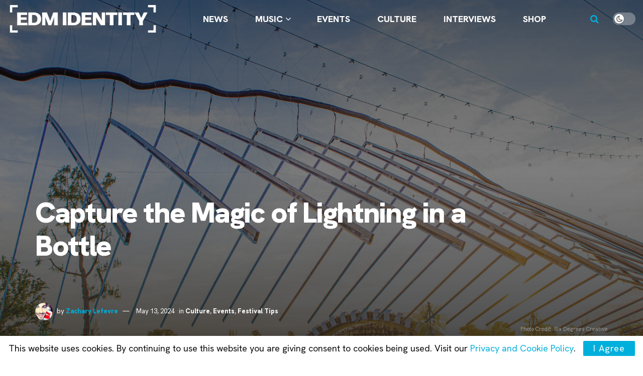

--- FILE ---
content_type: text/html; charset=UTF-8
request_url: https://edmidentity.com/2024/05/13/capture-the-magic-of-lightning-in-a-bottle/
body_size: 35446
content:
<!doctype html>
<!--[if lt IE 7]> <html class="no-js lt-ie9 lt-ie8 lt-ie7" lang="en-US" prefix="og: https://ogp.me/ns#"> <![endif]-->
<!--[if IE 7]>    <html class="no-js lt-ie9 lt-ie8" lang="en-US" prefix="og: https://ogp.me/ns#"> <![endif]-->
<!--[if IE 8]>    <html class="no-js lt-ie9" lang="en-US" prefix="og: https://ogp.me/ns#"> <![endif]-->
<!--[if IE 9]>    <html class="no-js lt-ie10" lang="en-US" prefix="og: https://ogp.me/ns#"> <![endif]-->
<!--[if gt IE 8]><!--> <html class="no-js" lang="en-US" prefix="og: https://ogp.me/ns#"> <!--<![endif]-->
<head>
    <meta http-equiv="Content-Type" content="text/html; charset=UTF-8" />
    <meta name='viewport' content='width=device-width, initial-scale=1, user-scalable=yes' />
    <link rel="profile" href="https://gmpg.org/xfn/11" />
    <link rel="pingback" href="https://edmidentity.com/xmlrpc.php" />
    <meta name="theme-color" content="#00afdb">
             <meta name="msapplication-navbutton-color" content="#00afdb">
             <meta name="apple-mobile-web-app-status-bar-style" content="#00afdb">	<style>img:is([sizes="auto" i], [sizes^="auto," i]) { contain-intrinsic-size: 3000px 1500px }</style>
	
            <script data-no-defer="1" data-ezscrex="false" data-cfasync="false" data-pagespeed-no-defer data-cookieconsent="ignore">
                var ctPublicFunctions = {"_ajax_nonce":"3c3bd673d9","_rest_nonce":"e14af8a8dc","_ajax_url":"\/wp-admin\/admin-ajax.php","_rest_url":"https:\/\/edmidentity.com\/wp-json\/","data__cookies_type":"none","data__ajax_type":"admin_ajax","data__bot_detector_enabled":"0","data__frontend_data_log_enabled":1,"cookiePrefix":"","wprocket_detected":false,"host_url":"edmidentity.com","text__ee_click_to_select":"Click to select the whole data","text__ee_original_email":"The complete one is","text__ee_got_it":"Got it","text__ee_blocked":"Blocked","text__ee_cannot_connect":"Cannot connect","text__ee_cannot_decode":"Can not decode email. Unknown reason","text__ee_email_decoder":"CleanTalk email decoder","text__ee_wait_for_decoding":"The magic is on the way!","text__ee_decoding_process":"Please wait a few seconds while we decode the contact data."}
            </script>
        
            <script data-no-defer="1" data-ezscrex="false" data-cfasync="false" data-pagespeed-no-defer data-cookieconsent="ignore">
                var ctPublic = {"_ajax_nonce":"3c3bd673d9","settings__forms__check_internal":"1","settings__forms__check_external":"1","settings__forms__force_protection":0,"settings__forms__search_test":"0","settings__forms__wc_add_to_cart":"0","settings__data__bot_detector_enabled":"0","settings__sfw__anti_crawler":0,"blog_home":"https:\/\/edmidentity.com\/","pixel__setting":"3","pixel__enabled":false,"pixel__url":"https:\/\/moderate9-v4.cleantalk.org\/pixel\/cf4da30bb663bfca6c8bf66c5155b3b8.gif","data__email_check_before_post":"1","data__email_check_exist_post":0,"data__cookies_type":"none","data__key_is_ok":true,"data__visible_fields_required":true,"wl_brandname":"Anti-Spam by CleanTalk","wl_brandname_short":"CleanTalk","ct_checkjs_key":372948270,"emailEncoderPassKey":"3a1478bbaa50a994ac3e0a748264768c","bot_detector_forms_excluded":"W10=","advancedCacheExists":false,"varnishCacheExists":false,"wc_ajax_add_to_cart":false}
            </script>
        			<script type="text/javascript">
			  var jnews_ajax_url = '/?ajax-request=jnews'
			</script>
			<script type="text/javascript">;window.jnews=window.jnews||{},window.jnews.library=window.jnews.library||{},window.jnews.library=function(){"use strict";var e=this;e.win=window,e.doc=document,e.noop=function(){},e.globalBody=e.doc.getElementsByTagName("body")[0],e.globalBody=e.globalBody?e.globalBody:e.doc,e.win.jnewsDataStorage=e.win.jnewsDataStorage||{_storage:new WeakMap,put:function(e,t,n){this._storage.has(e)||this._storage.set(e,new Map),this._storage.get(e).set(t,n)},get:function(e,t){return this._storage.get(e).get(t)},has:function(e,t){return this._storage.has(e)&&this._storage.get(e).has(t)},remove:function(e,t){var n=this._storage.get(e).delete(t);return 0===!this._storage.get(e).size&&this._storage.delete(e),n}},e.windowWidth=function(){return e.win.innerWidth||e.docEl.clientWidth||e.globalBody.clientWidth},e.windowHeight=function(){return e.win.innerHeight||e.docEl.clientHeight||e.globalBody.clientHeight},e.requestAnimationFrame=e.win.requestAnimationFrame||e.win.webkitRequestAnimationFrame||e.win.mozRequestAnimationFrame||e.win.msRequestAnimationFrame||window.oRequestAnimationFrame||function(e){return setTimeout(e,1e3/60)},e.cancelAnimationFrame=e.win.cancelAnimationFrame||e.win.webkitCancelAnimationFrame||e.win.webkitCancelRequestAnimationFrame||e.win.mozCancelAnimationFrame||e.win.msCancelRequestAnimationFrame||e.win.oCancelRequestAnimationFrame||function(e){clearTimeout(e)},e.classListSupport="classList"in document.createElement("_"),e.hasClass=e.classListSupport?function(e,t){return e.classList.contains(t)}:function(e,t){return e.className.indexOf(t)>=0},e.addClass=e.classListSupport?function(t,n){e.hasClass(t,n)||t.classList.add(n)}:function(t,n){e.hasClass(t,n)||(t.className+=" "+n)},e.removeClass=e.classListSupport?function(t,n){e.hasClass(t,n)&&t.classList.remove(n)}:function(t,n){e.hasClass(t,n)&&(t.className=t.className.replace(n,""))},e.objKeys=function(e){var t=[];for(var n in e)Object.prototype.hasOwnProperty.call(e,n)&&t.push(n);return t},e.isObjectSame=function(e,t){var n=!0;return JSON.stringify(e)!==JSON.stringify(t)&&(n=!1),n},e.extend=function(){for(var e,t,n,o=arguments[0]||{},i=1,a=arguments.length;i<a;i++)if(null!==(e=arguments[i]))for(t in e)o!==(n=e[t])&&void 0!==n&&(o[t]=n);return o},e.dataStorage=e.win.jnewsDataStorage,e.isVisible=function(e){return 0!==e.offsetWidth&&0!==e.offsetHeight||e.getBoundingClientRect().length},e.getHeight=function(e){return e.offsetHeight||e.clientHeight||e.getBoundingClientRect().height},e.getWidth=function(e){return e.offsetWidth||e.clientWidth||e.getBoundingClientRect().width},e.supportsPassive=!1;try{var t=Object.defineProperty({},"passive",{get:function(){e.supportsPassive=!0}});"createEvent"in e.doc?e.win.addEventListener("test",null,t):"fireEvent"in e.doc&&e.win.attachEvent("test",null)}catch(e){}e.passiveOption=!!e.supportsPassive&&{passive:!0},e.setStorage=function(e,t){e="jnews-"+e;var n={expired:Math.floor(((new Date).getTime()+432e5)/1e3)};t=Object.assign(n,t);localStorage.setItem(e,JSON.stringify(t))},e.getStorage=function(e){e="jnews-"+e;var t=localStorage.getItem(e);return null!==t&&0<t.length?JSON.parse(localStorage.getItem(e)):{}},e.expiredStorage=function(){var t,n="jnews-";for(var o in localStorage)o.indexOf(n)>-1&&"undefined"!==(t=e.getStorage(o.replace(n,""))).expired&&t.expired<Math.floor((new Date).getTime()/1e3)&&localStorage.removeItem(o)},e.addEvents=function(t,n,o){for(var i in n){var a=["touchstart","touchmove"].indexOf(i)>=0&&!o&&e.passiveOption;"createEvent"in e.doc?t.addEventListener(i,n[i],a):"fireEvent"in e.doc&&t.attachEvent("on"+i,n[i])}},e.removeEvents=function(t,n){for(var o in n)"createEvent"in e.doc?t.removeEventListener(o,n[o]):"fireEvent"in e.doc&&t.detachEvent("on"+o,n[o])},e.triggerEvents=function(t,n,o){var i;o=o||{detail:null};return"createEvent"in e.doc?(!(i=e.doc.createEvent("CustomEvent")||new CustomEvent(n)).initCustomEvent||i.initCustomEvent(n,!0,!1,o),void t.dispatchEvent(i)):"fireEvent"in e.doc?((i=e.doc.createEventObject()).eventType=n,void t.fireEvent("on"+i.eventType,i)):void 0},e.getParents=function(t,n){void 0===n&&(n=e.doc);for(var o=[],i=t.parentNode,a=!1;!a;)if(i){var r=i;r.querySelectorAll(n).length?a=!0:(o.push(r),i=r.parentNode)}else o=[],a=!0;return o},e.forEach=function(e,t,n){for(var o=0,i=e.length;o<i;o++)t.call(n,e[o],o)},e.getText=function(e){return e.innerText||e.textContent},e.setText=function(e,t){var n="object"==typeof t?t.innerText||t.textContent:t;e.innerText&&(e.innerText=n),e.textContent&&(e.textContent=n)},e.httpBuildQuery=function(t){return e.objKeys(t).reduce(function t(n){var o=arguments.length>1&&void 0!==arguments[1]?arguments[1]:null;return function(i,a){var r=n[a];a=encodeURIComponent(a);var s=o?"".concat(o,"[").concat(a,"]"):a;return null==r||"function"==typeof r?(i.push("".concat(s,"=")),i):["number","boolean","string"].includes(typeof r)?(i.push("".concat(s,"=").concat(encodeURIComponent(r))),i):(i.push(e.objKeys(r).reduce(t(r,s),[]).join("&")),i)}}(t),[]).join("&")},e.get=function(t,n,o,i){return o="function"==typeof o?o:e.noop,e.ajax("GET",t,n,o,i)},e.post=function(t,n,o,i){return o="function"==typeof o?o:e.noop,e.ajax("POST",t,n,o,i)},e.ajax=function(t,n,o,i,a){var r=new XMLHttpRequest,s=n,c=e.httpBuildQuery(o);if(t=-1!=["GET","POST"].indexOf(t)?t:"GET",r.open(t,s+("GET"==t?"?"+c:""),!0),"POST"==t&&r.setRequestHeader("Content-type","application/x-www-form-urlencoded"),r.setRequestHeader("X-Requested-With","XMLHttpRequest"),r.onreadystatechange=function(){4===r.readyState&&200<=r.status&&300>r.status&&"function"==typeof i&&i.call(void 0,r.response)},void 0!==a&&!a){return{xhr:r,send:function(){r.send("POST"==t?c:null)}}}return r.send("POST"==t?c:null),{xhr:r}},e.scrollTo=function(t,n,o){function i(e,t,n){this.start=this.position(),this.change=e-this.start,this.currentTime=0,this.increment=20,this.duration=void 0===n?500:n,this.callback=t,this.finish=!1,this.animateScroll()}return Math.easeInOutQuad=function(e,t,n,o){return(e/=o/2)<1?n/2*e*e+t:-n/2*(--e*(e-2)-1)+t},i.prototype.stop=function(){this.finish=!0},i.prototype.move=function(t){e.doc.documentElement.scrollTop=t,e.globalBody.parentNode.scrollTop=t,e.globalBody.scrollTop=t},i.prototype.position=function(){return e.doc.documentElement.scrollTop||e.globalBody.parentNode.scrollTop||e.globalBody.scrollTop},i.prototype.animateScroll=function(){this.currentTime+=this.increment;var t=Math.easeInOutQuad(this.currentTime,this.start,this.change,this.duration);this.move(t),this.currentTime<this.duration&&!this.finish?e.requestAnimationFrame.call(e.win,this.animateScroll.bind(this)):this.callback&&"function"==typeof this.callback&&this.callback()},new i(t,n,o)},e.unwrap=function(t){var n,o=t;e.forEach(t,(function(e,t){n?n+=e:n=e})),o.replaceWith(n)},e.performance={start:function(e){performance.mark(e+"Start")},stop:function(e){performance.mark(e+"End"),performance.measure(e,e+"Start",e+"End")}},e.fps=function(){var t=0,n=0,o=0;!function(){var i=t=0,a=0,r=0,s=document.getElementById("fpsTable"),c=function(t){void 0===document.getElementsByTagName("body")[0]?e.requestAnimationFrame.call(e.win,(function(){c(t)})):document.getElementsByTagName("body")[0].appendChild(t)};null===s&&((s=document.createElement("div")).style.position="fixed",s.style.top="120px",s.style.left="10px",s.style.width="100px",s.style.height="20px",s.style.border="1px solid black",s.style.fontSize="11px",s.style.zIndex="100000",s.style.backgroundColor="white",s.id="fpsTable",c(s));var l=function(){o++,n=Date.now(),(a=(o/(r=(n-t)/1e3)).toPrecision(2))!=i&&(i=a,s.innerHTML=i+"fps"),1<r&&(t=n,o=0),e.requestAnimationFrame.call(e.win,l)};l()}()},e.instr=function(e,t){for(var n=0;n<t.length;n++)if(-1!==e.toLowerCase().indexOf(t[n].toLowerCase()))return!0},e.winLoad=function(t,n){function o(o){if("complete"===e.doc.readyState||"interactive"===e.doc.readyState)return!o||n?setTimeout(t,n||1):t(o),1}o()||e.addEvents(e.win,{load:o})},e.docReady=function(t,n){function o(o){if("complete"===e.doc.readyState||"interactive"===e.doc.readyState)return!o||n?setTimeout(t,n||1):t(o),1}o()||e.addEvents(e.doc,{DOMContentLoaded:o})},e.fireOnce=function(){e.docReady((function(){e.assets=e.assets||[],e.assets.length&&(e.boot(),e.load_assets())}),50)},e.boot=function(){e.length&&e.doc.querySelectorAll("style[media]").forEach((function(e){"not all"==e.getAttribute("media")&&e.removeAttribute("media")}))},e.create_js=function(t,n){var o=e.doc.createElement("script");switch(o.setAttribute("src",t),n){case"defer":o.setAttribute("defer",!0);break;case"async":o.setAttribute("async",!0);break;case"deferasync":o.setAttribute("defer",!0),o.setAttribute("async",!0)}e.globalBody.appendChild(o)},e.load_assets=function(){"object"==typeof e.assets&&e.forEach(e.assets.slice(0),(function(t,n){var o="";t.defer&&(o+="defer"),t.async&&(o+="async"),e.create_js(t.url,o);var i=e.assets.indexOf(t);i>-1&&e.assets.splice(i,1)})),e.assets=jnewsoption.au_scripts=window.jnewsads=[]},e.setCookie=function(e,t,n){var o="";if(n){var i=new Date;i.setTime(i.getTime()+24*n*60*60*1e3),o="; expires="+i.toUTCString()}document.cookie=e+"="+(t||"")+o+"; path=/"},e.getCookie=function(e){for(var t=e+"=",n=document.cookie.split(";"),o=0;o<n.length;o++){for(var i=n[o];" "==i.charAt(0);)i=i.substring(1,i.length);if(0==i.indexOf(t))return i.substring(t.length,i.length)}return null},e.eraseCookie=function(e){document.cookie=e+"=; Path=/; Expires=Thu, 01 Jan 1970 00:00:01 GMT;"},e.docReady((function(){e.globalBody=e.globalBody==e.doc?e.doc.getElementsByTagName("body")[0]:e.globalBody,e.globalBody=e.globalBody?e.globalBody:e.doc})),e.winLoad((function(){e.winLoad((function(){var t=!1;if(void 0!==window.jnewsadmin)if(void 0!==window.file_version_checker){var n=e.objKeys(window.file_version_checker);n.length?n.forEach((function(e){t||"10.0.4"===window.file_version_checker[e]||(t=!0)})):t=!0}else t=!0;t&&(window.jnewsHelper.getMessage(),window.jnewsHelper.getNotice())}),2500)}))},window.jnews.library=new window.jnews.library;</script><title>Capture The Magic Of Lightning In A Bottle | EDM Identity</title>
<meta name="description" content="Lightning in a Bottle is full of magic, wonder, and synchronicities at every turn. These are some ways to help capture those moments at the festival!"/>
<meta name="robots" content="follow, index, max-snippet:-1, max-video-preview:-1, max-image-preview:large"/>
<link rel="canonical" href="https://edmidentity.com/2024/05/13/capture-the-magic-of-lightning-in-a-bottle/" />
<meta property="og:locale" content="en_US" />
<meta property="og:type" content="article" />
<meta property="og:title" content="Capture The Magic Of Lightning In A Bottle" />
<meta property="og:description" content="Lightning in a Bottle is full of magic, wonder, and synchronicities at every turn. These are some ways to help capture those moments at the festival!" />
<meta property="og:url" content="https://edmidentity.com/2024/05/13/capture-the-magic-of-lightning-in-a-bottle/" />
<meta property="og:site_name" content="EDM Identity" />
<meta property="article:publisher" content="https://www.facebook.com/EDMIdentity" />
<meta property="article:tag" content="Kern County" />
<meta property="article:tag" content="Lightning in a Bottle" />
<meta property="article:section" content="Culture" />
<meta property="og:updated_time" content="2024-05-13T08:44:01-07:00" />
<meta property="og:image" content="https://edmidentity.com/wp-content/uploads/2022/06/IMG_0468.jpg" />
<meta property="og:image:secure_url" content="https://edmidentity.com/wp-content/uploads/2022/06/IMG_0468.jpg" />
<meta property="og:image:width" content="2000" />
<meta property="og:image:height" content="1500" />
<meta property="og:image:alt" content="Lightning in a Bottle 2022" />
<meta property="og:image:type" content="image/jpeg" />
<meta property="article:published_time" content="2024-05-13T08:43:48-07:00" />
<meta property="article:modified_time" content="2024-05-13T08:44:01-07:00" />
<meta name="twitter:card" content="summary_large_image" />
<meta name="twitter:title" content="Capture The Magic Of Lightning In A Bottle" />
<meta name="twitter:description" content="Lightning in a Bottle is full of magic, wonder, and synchronicities at every turn. These are some ways to help capture those moments at the festival!" />
<meta name="twitter:site" content="@EDMIdentity" />
<meta name="twitter:creator" content="@EDMIdentity" />
<meta name="twitter:image" content="https://edmidentity.com/wp-content/uploads/2022/06/IMG_0468.jpg" />
<meta name="twitter:label1" content="Written by" />
<meta name="twitter:data1" content="Zachary Lefevre" />
<meta name="twitter:label2" content="Time to read" />
<meta name="twitter:data2" content="4 minutes" />
<script type="application/ld+json" class="rank-math-schema-pro">{"@context":"https://schema.org","@graph":[{"@type":"Organization","@id":"https://edmidentity.com/#organization","name":"EDM Identity","url":"https://edmidentity.com","sameAs":["https://www.facebook.com/EDMIdentity","https://twitter.com/EDMIdentity","https://www.instagram.com/edmidentity/","https://www.youtube.com/EDMIdentity"],"logo":{"@type":"ImageObject","@id":"https://edmidentity.com/#logo","url":"https://edmidentity.com/wp-content/uploads/2017/09/edmid.png","contentUrl":"https://edmidentity.com/wp-content/uploads/2017/09/edmid.png","caption":"EDM Identity","inLanguage":"en-US","width":"3000","height":"3000"}},{"@type":"WebSite","@id":"https://edmidentity.com/#website","url":"https://edmidentity.com","name":"EDM Identity","alternateName":"EDM ID","publisher":{"@id":"https://edmidentity.com/#organization"},"inLanguage":"en-US"},{"@type":"ImageObject","@id":"https://edmidentity.com/wp-content/uploads/2022/06/IMG_0468.jpg","url":"https://edmidentity.com/wp-content/uploads/2022/06/IMG_0468.jpg","width":"2000","height":"1500","caption":"Lightning in a Bottle 2022","inLanguage":"en-US"},{"@type":"WebPage","@id":"https://edmidentity.com/2024/05/13/capture-the-magic-of-lightning-in-a-bottle/#webpage","url":"https://edmidentity.com/2024/05/13/capture-the-magic-of-lightning-in-a-bottle/","name":"Capture The Magic Of Lightning In A Bottle | EDM Identity","datePublished":"2024-05-13T08:43:48-07:00","dateModified":"2024-05-13T08:44:01-07:00","isPartOf":{"@id":"https://edmidentity.com/#website"},"primaryImageOfPage":{"@id":"https://edmidentity.com/wp-content/uploads/2022/06/IMG_0468.jpg"},"inLanguage":"en-US"},{"@type":"Person","@id":"https://edmidentity.com/author/zacharyl/","name":"Zachary Lefevre","url":"https://edmidentity.com/author/zacharyl/","image":{"@type":"ImageObject","@id":"https://secure.gravatar.com/avatar/50ece8c68f7549cd773bb681eca94f76e817a5beddae0d343ddcfa0092baf4d7?s=96&amp;d=mm&amp;r=r","url":"https://secure.gravatar.com/avatar/50ece8c68f7549cd773bb681eca94f76e817a5beddae0d343ddcfa0092baf4d7?s=96&amp;d=mm&amp;r=r","caption":"Zachary Lefevre","inLanguage":"en-US"},"worksFor":{"@id":"https://edmidentity.com/#organization"}},{"@type":"NewsArticle","headline":"Capture The Magic Of Lightning In A Bottle | EDM Identity","keywords":"lightning in a bottle","datePublished":"2024-05-13T08:43:48-07:00","dateModified":"2024-05-13T08:44:01-07:00","articleSection":"Culture, Events, Festival Tips","author":{"@id":"https://edmidentity.com/author/zacharyl/","name":"Zachary Lefevre"},"publisher":{"@id":"https://edmidentity.com/#organization"},"description":"Lightning in a Bottle is full of magic, wonder, and synchronicities at every turn. These are some ways to help capture those moments at the festival!","copyrightYear":"2024","copyrightHolder":{"@id":"https://edmidentity.com/#organization"},"name":"Capture The Magic Of Lightning In A Bottle | EDM Identity","@id":"https://edmidentity.com/2024/05/13/capture-the-magic-of-lightning-in-a-bottle/#richSnippet","isPartOf":{"@id":"https://edmidentity.com/2024/05/13/capture-the-magic-of-lightning-in-a-bottle/#webpage"},"image":{"@id":"https://edmidentity.com/wp-content/uploads/2022/06/IMG_0468.jpg"},"inLanguage":"en-US","mainEntityOfPage":{"@id":"https://edmidentity.com/2024/05/13/capture-the-magic-of-lightning-in-a-bottle/#webpage"}}]}</script>
<link rel='dns-prefetch' href='//www.googletagmanager.com' />
<link rel='dns-prefetch' href='//fonts.googleapis.com' />
<link rel='preconnect' href='https://fonts.gstatic.com' />
<link rel="alternate" type="application/rss+xml" title="EDM Identity &raquo; Feed" href="https://edmidentity.com/feed/" />
<link rel="alternate" type="application/rss+xml" title="EDM Identity &raquo; Comments Feed" href="https://edmidentity.com/comments/feed/" />
<script type="text/javascript">
/* <![CDATA[ */
window._wpemojiSettings = {"baseUrl":"https:\/\/s.w.org\/images\/core\/emoji\/16.0.1\/72x72\/","ext":".png","svgUrl":"https:\/\/s.w.org\/images\/core\/emoji\/16.0.1\/svg\/","svgExt":".svg","source":{"concatemoji":"https:\/\/edmidentity.com\/wp-includes\/js\/wp-emoji-release.min.js?ver=6.8.3"}};
/*! This file is auto-generated */
!function(s,n){var o,i,e;function c(e){try{var t={supportTests:e,timestamp:(new Date).valueOf()};sessionStorage.setItem(o,JSON.stringify(t))}catch(e){}}function p(e,t,n){e.clearRect(0,0,e.canvas.width,e.canvas.height),e.fillText(t,0,0);var t=new Uint32Array(e.getImageData(0,0,e.canvas.width,e.canvas.height).data),a=(e.clearRect(0,0,e.canvas.width,e.canvas.height),e.fillText(n,0,0),new Uint32Array(e.getImageData(0,0,e.canvas.width,e.canvas.height).data));return t.every(function(e,t){return e===a[t]})}function u(e,t){e.clearRect(0,0,e.canvas.width,e.canvas.height),e.fillText(t,0,0);for(var n=e.getImageData(16,16,1,1),a=0;a<n.data.length;a++)if(0!==n.data[a])return!1;return!0}function f(e,t,n,a){switch(t){case"flag":return n(e,"\ud83c\udff3\ufe0f\u200d\u26a7\ufe0f","\ud83c\udff3\ufe0f\u200b\u26a7\ufe0f")?!1:!n(e,"\ud83c\udde8\ud83c\uddf6","\ud83c\udde8\u200b\ud83c\uddf6")&&!n(e,"\ud83c\udff4\udb40\udc67\udb40\udc62\udb40\udc65\udb40\udc6e\udb40\udc67\udb40\udc7f","\ud83c\udff4\u200b\udb40\udc67\u200b\udb40\udc62\u200b\udb40\udc65\u200b\udb40\udc6e\u200b\udb40\udc67\u200b\udb40\udc7f");case"emoji":return!a(e,"\ud83e\udedf")}return!1}function g(e,t,n,a){var r="undefined"!=typeof WorkerGlobalScope&&self instanceof WorkerGlobalScope?new OffscreenCanvas(300,150):s.createElement("canvas"),o=r.getContext("2d",{willReadFrequently:!0}),i=(o.textBaseline="top",o.font="600 32px Arial",{});return e.forEach(function(e){i[e]=t(o,e,n,a)}),i}function t(e){var t=s.createElement("script");t.src=e,t.defer=!0,s.head.appendChild(t)}"undefined"!=typeof Promise&&(o="wpEmojiSettingsSupports",i=["flag","emoji"],n.supports={everything:!0,everythingExceptFlag:!0},e=new Promise(function(e){s.addEventListener("DOMContentLoaded",e,{once:!0})}),new Promise(function(t){var n=function(){try{var e=JSON.parse(sessionStorage.getItem(o));if("object"==typeof e&&"number"==typeof e.timestamp&&(new Date).valueOf()<e.timestamp+604800&&"object"==typeof e.supportTests)return e.supportTests}catch(e){}return null}();if(!n){if("undefined"!=typeof Worker&&"undefined"!=typeof OffscreenCanvas&&"undefined"!=typeof URL&&URL.createObjectURL&&"undefined"!=typeof Blob)try{var e="postMessage("+g.toString()+"("+[JSON.stringify(i),f.toString(),p.toString(),u.toString()].join(",")+"));",a=new Blob([e],{type:"text/javascript"}),r=new Worker(URL.createObjectURL(a),{name:"wpTestEmojiSupports"});return void(r.onmessage=function(e){c(n=e.data),r.terminate(),t(n)})}catch(e){}c(n=g(i,f,p,u))}t(n)}).then(function(e){for(var t in e)n.supports[t]=e[t],n.supports.everything=n.supports.everything&&n.supports[t],"flag"!==t&&(n.supports.everythingExceptFlag=n.supports.everythingExceptFlag&&n.supports[t]);n.supports.everythingExceptFlag=n.supports.everythingExceptFlag&&!n.supports.flag,n.DOMReady=!1,n.readyCallback=function(){n.DOMReady=!0}}).then(function(){return e}).then(function(){var e;n.supports.everything||(n.readyCallback(),(e=n.source||{}).concatemoji?t(e.concatemoji):e.wpemoji&&e.twemoji&&(t(e.twemoji),t(e.wpemoji)))}))}((window,document),window._wpemojiSettings);
/* ]]> */
</script>
<style id='wp-emoji-styles-inline-css' type='text/css'>

	img.wp-smiley, img.emoji {
		display: inline !important;
		border: none !important;
		box-shadow: none !important;
		height: 1em !important;
		width: 1em !important;
		margin: 0 0.07em !important;
		vertical-align: -0.1em !important;
		background: none !important;
		padding: 0 !important;
	}
</style>
<link rel='stylesheet' id='wp-block-library-css' href='https://edmidentity.com/wp-includes/css/dist/block-library/style.min.css?ver=6.8.3' type='text/css' media='all' />
<style id='classic-theme-styles-inline-css' type='text/css'>
/*! This file is auto-generated */
.wp-block-button__link{color:#fff;background-color:#32373c;border-radius:9999px;box-shadow:none;text-decoration:none;padding:calc(.667em + 2px) calc(1.333em + 2px);font-size:1.125em}.wp-block-file__button{background:#32373c;color:#fff;text-decoration:none}
</style>
<link rel='stylesheet' id='jnews-faq-css' href='https://edmidentity.com/wp-content/plugins/jnews-essential/assets/css/faq.css?ver=12.0.3' type='text/css' media='all' />
<link rel='stylesheet' id='quads-style-css-css' href='https://edmidentity.com/wp-content/plugins/quick-adsense-reloaded/includes/gutenberg/dist/blocks.style.build.css?ver=2.0.98.1' type='text/css' media='all' />
<style id='global-styles-inline-css' type='text/css'>
:root{--wp--preset--aspect-ratio--square: 1;--wp--preset--aspect-ratio--4-3: 4/3;--wp--preset--aspect-ratio--3-4: 3/4;--wp--preset--aspect-ratio--3-2: 3/2;--wp--preset--aspect-ratio--2-3: 2/3;--wp--preset--aspect-ratio--16-9: 16/9;--wp--preset--aspect-ratio--9-16: 9/16;--wp--preset--color--black: #000000;--wp--preset--color--cyan-bluish-gray: #abb8c3;--wp--preset--color--white: #ffffff;--wp--preset--color--pale-pink: #f78da7;--wp--preset--color--vivid-red: #cf2e2e;--wp--preset--color--luminous-vivid-orange: #ff6900;--wp--preset--color--luminous-vivid-amber: #fcb900;--wp--preset--color--light-green-cyan: #7bdcb5;--wp--preset--color--vivid-green-cyan: #00d084;--wp--preset--color--pale-cyan-blue: #8ed1fc;--wp--preset--color--vivid-cyan-blue: #0693e3;--wp--preset--color--vivid-purple: #9b51e0;--wp--preset--gradient--vivid-cyan-blue-to-vivid-purple: linear-gradient(135deg,rgba(6,147,227,1) 0%,rgb(155,81,224) 100%);--wp--preset--gradient--light-green-cyan-to-vivid-green-cyan: linear-gradient(135deg,rgb(122,220,180) 0%,rgb(0,208,130) 100%);--wp--preset--gradient--luminous-vivid-amber-to-luminous-vivid-orange: linear-gradient(135deg,rgba(252,185,0,1) 0%,rgba(255,105,0,1) 100%);--wp--preset--gradient--luminous-vivid-orange-to-vivid-red: linear-gradient(135deg,rgba(255,105,0,1) 0%,rgb(207,46,46) 100%);--wp--preset--gradient--very-light-gray-to-cyan-bluish-gray: linear-gradient(135deg,rgb(238,238,238) 0%,rgb(169,184,195) 100%);--wp--preset--gradient--cool-to-warm-spectrum: linear-gradient(135deg,rgb(74,234,220) 0%,rgb(151,120,209) 20%,rgb(207,42,186) 40%,rgb(238,44,130) 60%,rgb(251,105,98) 80%,rgb(254,248,76) 100%);--wp--preset--gradient--blush-light-purple: linear-gradient(135deg,rgb(255,206,236) 0%,rgb(152,150,240) 100%);--wp--preset--gradient--blush-bordeaux: linear-gradient(135deg,rgb(254,205,165) 0%,rgb(254,45,45) 50%,rgb(107,0,62) 100%);--wp--preset--gradient--luminous-dusk: linear-gradient(135deg,rgb(255,203,112) 0%,rgb(199,81,192) 50%,rgb(65,88,208) 100%);--wp--preset--gradient--pale-ocean: linear-gradient(135deg,rgb(255,245,203) 0%,rgb(182,227,212) 50%,rgb(51,167,181) 100%);--wp--preset--gradient--electric-grass: linear-gradient(135deg,rgb(202,248,128) 0%,rgb(113,206,126) 100%);--wp--preset--gradient--midnight: linear-gradient(135deg,rgb(2,3,129) 0%,rgb(40,116,252) 100%);--wp--preset--font-size--small: 13px;--wp--preset--font-size--medium: 20px;--wp--preset--font-size--large: 36px;--wp--preset--font-size--x-large: 42px;--wp--preset--spacing--20: 0.44rem;--wp--preset--spacing--30: 0.67rem;--wp--preset--spacing--40: 1rem;--wp--preset--spacing--50: 1.5rem;--wp--preset--spacing--60: 2.25rem;--wp--preset--spacing--70: 3.38rem;--wp--preset--spacing--80: 5.06rem;--wp--preset--shadow--natural: 6px 6px 9px rgba(0, 0, 0, 0.2);--wp--preset--shadow--deep: 12px 12px 50px rgba(0, 0, 0, 0.4);--wp--preset--shadow--sharp: 6px 6px 0px rgba(0, 0, 0, 0.2);--wp--preset--shadow--outlined: 6px 6px 0px -3px rgba(255, 255, 255, 1), 6px 6px rgba(0, 0, 0, 1);--wp--preset--shadow--crisp: 6px 6px 0px rgba(0, 0, 0, 1);}:where(.is-layout-flex){gap: 0.5em;}:where(.is-layout-grid){gap: 0.5em;}body .is-layout-flex{display: flex;}.is-layout-flex{flex-wrap: wrap;align-items: center;}.is-layout-flex > :is(*, div){margin: 0;}body .is-layout-grid{display: grid;}.is-layout-grid > :is(*, div){margin: 0;}:where(.wp-block-columns.is-layout-flex){gap: 2em;}:where(.wp-block-columns.is-layout-grid){gap: 2em;}:where(.wp-block-post-template.is-layout-flex){gap: 1.25em;}:where(.wp-block-post-template.is-layout-grid){gap: 1.25em;}.has-black-color{color: var(--wp--preset--color--black) !important;}.has-cyan-bluish-gray-color{color: var(--wp--preset--color--cyan-bluish-gray) !important;}.has-white-color{color: var(--wp--preset--color--white) !important;}.has-pale-pink-color{color: var(--wp--preset--color--pale-pink) !important;}.has-vivid-red-color{color: var(--wp--preset--color--vivid-red) !important;}.has-luminous-vivid-orange-color{color: var(--wp--preset--color--luminous-vivid-orange) !important;}.has-luminous-vivid-amber-color{color: var(--wp--preset--color--luminous-vivid-amber) !important;}.has-light-green-cyan-color{color: var(--wp--preset--color--light-green-cyan) !important;}.has-vivid-green-cyan-color{color: var(--wp--preset--color--vivid-green-cyan) !important;}.has-pale-cyan-blue-color{color: var(--wp--preset--color--pale-cyan-blue) !important;}.has-vivid-cyan-blue-color{color: var(--wp--preset--color--vivid-cyan-blue) !important;}.has-vivid-purple-color{color: var(--wp--preset--color--vivid-purple) !important;}.has-black-background-color{background-color: var(--wp--preset--color--black) !important;}.has-cyan-bluish-gray-background-color{background-color: var(--wp--preset--color--cyan-bluish-gray) !important;}.has-white-background-color{background-color: var(--wp--preset--color--white) !important;}.has-pale-pink-background-color{background-color: var(--wp--preset--color--pale-pink) !important;}.has-vivid-red-background-color{background-color: var(--wp--preset--color--vivid-red) !important;}.has-luminous-vivid-orange-background-color{background-color: var(--wp--preset--color--luminous-vivid-orange) !important;}.has-luminous-vivid-amber-background-color{background-color: var(--wp--preset--color--luminous-vivid-amber) !important;}.has-light-green-cyan-background-color{background-color: var(--wp--preset--color--light-green-cyan) !important;}.has-vivid-green-cyan-background-color{background-color: var(--wp--preset--color--vivid-green-cyan) !important;}.has-pale-cyan-blue-background-color{background-color: var(--wp--preset--color--pale-cyan-blue) !important;}.has-vivid-cyan-blue-background-color{background-color: var(--wp--preset--color--vivid-cyan-blue) !important;}.has-vivid-purple-background-color{background-color: var(--wp--preset--color--vivid-purple) !important;}.has-black-border-color{border-color: var(--wp--preset--color--black) !important;}.has-cyan-bluish-gray-border-color{border-color: var(--wp--preset--color--cyan-bluish-gray) !important;}.has-white-border-color{border-color: var(--wp--preset--color--white) !important;}.has-pale-pink-border-color{border-color: var(--wp--preset--color--pale-pink) !important;}.has-vivid-red-border-color{border-color: var(--wp--preset--color--vivid-red) !important;}.has-luminous-vivid-orange-border-color{border-color: var(--wp--preset--color--luminous-vivid-orange) !important;}.has-luminous-vivid-amber-border-color{border-color: var(--wp--preset--color--luminous-vivid-amber) !important;}.has-light-green-cyan-border-color{border-color: var(--wp--preset--color--light-green-cyan) !important;}.has-vivid-green-cyan-border-color{border-color: var(--wp--preset--color--vivid-green-cyan) !important;}.has-pale-cyan-blue-border-color{border-color: var(--wp--preset--color--pale-cyan-blue) !important;}.has-vivid-cyan-blue-border-color{border-color: var(--wp--preset--color--vivid-cyan-blue) !important;}.has-vivid-purple-border-color{border-color: var(--wp--preset--color--vivid-purple) !important;}.has-vivid-cyan-blue-to-vivid-purple-gradient-background{background: var(--wp--preset--gradient--vivid-cyan-blue-to-vivid-purple) !important;}.has-light-green-cyan-to-vivid-green-cyan-gradient-background{background: var(--wp--preset--gradient--light-green-cyan-to-vivid-green-cyan) !important;}.has-luminous-vivid-amber-to-luminous-vivid-orange-gradient-background{background: var(--wp--preset--gradient--luminous-vivid-amber-to-luminous-vivid-orange) !important;}.has-luminous-vivid-orange-to-vivid-red-gradient-background{background: var(--wp--preset--gradient--luminous-vivid-orange-to-vivid-red) !important;}.has-very-light-gray-to-cyan-bluish-gray-gradient-background{background: var(--wp--preset--gradient--very-light-gray-to-cyan-bluish-gray) !important;}.has-cool-to-warm-spectrum-gradient-background{background: var(--wp--preset--gradient--cool-to-warm-spectrum) !important;}.has-blush-light-purple-gradient-background{background: var(--wp--preset--gradient--blush-light-purple) !important;}.has-blush-bordeaux-gradient-background{background: var(--wp--preset--gradient--blush-bordeaux) !important;}.has-luminous-dusk-gradient-background{background: var(--wp--preset--gradient--luminous-dusk) !important;}.has-pale-ocean-gradient-background{background: var(--wp--preset--gradient--pale-ocean) !important;}.has-electric-grass-gradient-background{background: var(--wp--preset--gradient--electric-grass) !important;}.has-midnight-gradient-background{background: var(--wp--preset--gradient--midnight) !important;}.has-small-font-size{font-size: var(--wp--preset--font-size--small) !important;}.has-medium-font-size{font-size: var(--wp--preset--font-size--medium) !important;}.has-large-font-size{font-size: var(--wp--preset--font-size--large) !important;}.has-x-large-font-size{font-size: var(--wp--preset--font-size--x-large) !important;}
:where(.wp-block-post-template.is-layout-flex){gap: 1.25em;}:where(.wp-block-post-template.is-layout-grid){gap: 1.25em;}
:where(.wp-block-columns.is-layout-flex){gap: 2em;}:where(.wp-block-columns.is-layout-grid){gap: 2em;}
:root :where(.wp-block-pullquote){font-size: 1.5em;line-height: 1.6;}
</style>
<link rel='stylesheet' id='cleantalk-public-css-css' href='https://edmidentity.com/wp-content/plugins/cleantalk-spam-protect/css/cleantalk-public.min.css?ver=6.70.1_1768017242' type='text/css' media='all' />
<link rel='stylesheet' id='cleantalk-email-decoder-css-css' href='https://edmidentity.com/wp-content/plugins/cleantalk-spam-protect/css/cleantalk-email-decoder.min.css?ver=6.70.1_1768017242' type='text/css' media='all' />
<link rel='stylesheet' id='url-shortify-css' href='https://edmidentity.com/wp-content/plugins/url-shortify-premium/lite/dist/styles/url-shortify.css?ver=1.11.4' type='text/css' media='all' />
<link rel='stylesheet' id='jnews-parent-style-css' href='https://edmidentity.com/wp-content/themes/jnews/style.css?ver=6.8.3' type='text/css' media='all' />
<link rel='stylesheet' id='elementor-frontend-css' href='https://edmidentity.com/wp-content/plugins/elementor/assets/css/frontend.min.css?ver=3.34.1' type='text/css' media='all' />
<style id="jeg_customizer_font-css" media="all">/* cyrillic-ext */
@font-face {
  font-family: 'Hanken Grotesk';
  font-style: normal;
  font-weight: 400;
  font-display: swap;
  src: url(/fonts.gstatic.com/s/hankengrotesk/v12/ieVn2YZDLWuGJpnzaiwFXS9tYtpQ59CxCis4UvI.woff2) format('woff2');
  unicode-range: U+0460-052F, U+1C80-1C8A, U+20B4, U+2DE0-2DFF, U+A640-A69F, U+FE2E-FE2F;
}
/* vietnamese */
@font-face {
  font-family: 'Hanken Grotesk';
  font-style: normal;
  font-weight: 400;
  font-display: swap;
  src: url(/fonts.gstatic.com/s/hankengrotesk/v12/ieVn2YZDLWuGJpnzaiwFXS9tYtpS59CxCis4UvI.woff2) format('woff2');
  unicode-range: U+0102-0103, U+0110-0111, U+0128-0129, U+0168-0169, U+01A0-01A1, U+01AF-01B0, U+0300-0301, U+0303-0304, U+0308-0309, U+0323, U+0329, U+1EA0-1EF9, U+20AB;
}
/* latin-ext */
@font-face {
  font-family: 'Hanken Grotesk';
  font-style: normal;
  font-weight: 400;
  font-display: swap;
  src: url(/fonts.gstatic.com/s/hankengrotesk/v12/ieVn2YZDLWuGJpnzaiwFXS9tYtpT59CxCis4UvI.woff2) format('woff2');
  unicode-range: U+0100-02BA, U+02BD-02C5, U+02C7-02CC, U+02CE-02D7, U+02DD-02FF, U+0304, U+0308, U+0329, U+1D00-1DBF, U+1E00-1E9F, U+1EF2-1EFF, U+2020, U+20A0-20AB, U+20AD-20C0, U+2113, U+2C60-2C7F, U+A720-A7FF;
}
/* latin */
@font-face {
  font-family: 'Hanken Grotesk';
  font-style: normal;
  font-weight: 400;
  font-display: swap;
  src: url(/fonts.gstatic.com/s/hankengrotesk/v12/ieVn2YZDLWuGJpnzaiwFXS9tYtpd59CxCis4.woff2) format('woff2');
  unicode-range: U+0000-00FF, U+0131, U+0152-0153, U+02BB-02BC, U+02C6, U+02DA, U+02DC, U+0304, U+0308, U+0329, U+2000-206F, U+20AC, U+2122, U+2191, U+2193, U+2212, U+2215, U+FEFF, U+FFFD;
}
/* cyrillic-ext */
@font-face {
  font-family: 'Hanken Grotesk';
  font-style: normal;
  font-weight: 800;
  font-display: swap;
  src: url(/fonts.gstatic.com/s/hankengrotesk/v12/ieVn2YZDLWuGJpnzaiwFXS9tYtpQ59CxCis4UvI.woff2) format('woff2');
  unicode-range: U+0460-052F, U+1C80-1C8A, U+20B4, U+2DE0-2DFF, U+A640-A69F, U+FE2E-FE2F;
}
/* vietnamese */
@font-face {
  font-family: 'Hanken Grotesk';
  font-style: normal;
  font-weight: 800;
  font-display: swap;
  src: url(/fonts.gstatic.com/s/hankengrotesk/v12/ieVn2YZDLWuGJpnzaiwFXS9tYtpS59CxCis4UvI.woff2) format('woff2');
  unicode-range: U+0102-0103, U+0110-0111, U+0128-0129, U+0168-0169, U+01A0-01A1, U+01AF-01B0, U+0300-0301, U+0303-0304, U+0308-0309, U+0323, U+0329, U+1EA0-1EF9, U+20AB;
}
/* latin-ext */
@font-face {
  font-family: 'Hanken Grotesk';
  font-style: normal;
  font-weight: 800;
  font-display: swap;
  src: url(/fonts.gstatic.com/s/hankengrotesk/v12/ieVn2YZDLWuGJpnzaiwFXS9tYtpT59CxCis4UvI.woff2) format('woff2');
  unicode-range: U+0100-02BA, U+02BD-02C5, U+02C7-02CC, U+02CE-02D7, U+02DD-02FF, U+0304, U+0308, U+0329, U+1D00-1DBF, U+1E00-1E9F, U+1EF2-1EFF, U+2020, U+20A0-20AB, U+20AD-20C0, U+2113, U+2C60-2C7F, U+A720-A7FF;
}
/* latin */
@font-face {
  font-family: 'Hanken Grotesk';
  font-style: normal;
  font-weight: 800;
  font-display: swap;
  src: url(/fonts.gstatic.com/s/hankengrotesk/v12/ieVn2YZDLWuGJpnzaiwFXS9tYtpd59CxCis4.woff2) format('woff2');
  unicode-range: U+0000-00FF, U+0131, U+0152-0153, U+02BB-02BC, U+02C6, U+02DA, U+02DC, U+0304, U+0308, U+0329, U+2000-206F, U+20AC, U+2122, U+2191, U+2193, U+2212, U+2215, U+FEFF, U+FFFD;
}
/* cyrillic-ext */
@font-face {
  font-family: 'Hanken Grotesk';
  font-style: normal;
  font-weight: 900;
  font-display: swap;
  src: url(/fonts.gstatic.com/s/hankengrotesk/v12/ieVn2YZDLWuGJpnzaiwFXS9tYtpQ59CxCis4UvI.woff2) format('woff2');
  unicode-range: U+0460-052F, U+1C80-1C8A, U+20B4, U+2DE0-2DFF, U+A640-A69F, U+FE2E-FE2F;
}
/* vietnamese */
@font-face {
  font-family: 'Hanken Grotesk';
  font-style: normal;
  font-weight: 900;
  font-display: swap;
  src: url(/fonts.gstatic.com/s/hankengrotesk/v12/ieVn2YZDLWuGJpnzaiwFXS9tYtpS59CxCis4UvI.woff2) format('woff2');
  unicode-range: U+0102-0103, U+0110-0111, U+0128-0129, U+0168-0169, U+01A0-01A1, U+01AF-01B0, U+0300-0301, U+0303-0304, U+0308-0309, U+0323, U+0329, U+1EA0-1EF9, U+20AB;
}
/* latin-ext */
@font-face {
  font-family: 'Hanken Grotesk';
  font-style: normal;
  font-weight: 900;
  font-display: swap;
  src: url(/fonts.gstatic.com/s/hankengrotesk/v12/ieVn2YZDLWuGJpnzaiwFXS9tYtpT59CxCis4UvI.woff2) format('woff2');
  unicode-range: U+0100-02BA, U+02BD-02C5, U+02C7-02CC, U+02CE-02D7, U+02DD-02FF, U+0304, U+0308, U+0329, U+1D00-1DBF, U+1E00-1E9F, U+1EF2-1EFF, U+2020, U+20A0-20AB, U+20AD-20C0, U+2113, U+2C60-2C7F, U+A720-A7FF;
}
/* latin */
@font-face {
  font-family: 'Hanken Grotesk';
  font-style: normal;
  font-weight: 900;
  font-display: swap;
  src: url(/fonts.gstatic.com/s/hankengrotesk/v12/ieVn2YZDLWuGJpnzaiwFXS9tYtpd59CxCis4.woff2) format('woff2');
  unicode-range: U+0000-00FF, U+0131, U+0152-0153, U+02BB-02BC, U+02C6, U+02DA, U+02DC, U+0304, U+0308, U+0329, U+2000-206F, U+20AC, U+2122, U+2191, U+2193, U+2212, U+2215, U+FEFF, U+FFFD;
}
</style>
<link rel='stylesheet' id='font-awesome-css' href='https://edmidentity.com/wp-content/plugins/elementor/assets/lib/font-awesome/css/font-awesome.min.css?ver=4.7.0' type='text/css' media='all' />
<link rel='preload' as='font' type='font/woff2' crossorigin id='font-awesome-webfont-css' href='https://edmidentity.com/wp-content/themes/jnews/assets/fonts/font-awesome/fonts/fontawesome-webfont.woff2?v=4.7.0' type='text/css' media='all' />
<link rel='preload' as='font' type='font/woff' crossorigin id='jnews-icon-webfont-css' href='https://edmidentity.com/wp-content/themes/jnews/assets/fonts/jegicon/fonts/jegicon.woff' type='text/css' media='all' />
<link rel='preload' as='font' type='font/woff2' crossorigin id='elementor-font-awesome-webfont-css' href='https://edmidentity.com/wp-content/plugins/elementor/assets/lib/font-awesome/fonts/fontawesome-webfont.woff2?v=4.7.0' type='text/css' media='all' />
<link rel='stylesheet' id='jnews-icon-css' href='https://edmidentity.com/wp-content/themes/jnews/assets/fonts/jegicon/jegicon.css?ver=1.0.1' type='text/css' media='all' />
<link rel='stylesheet' id='jscrollpane-css' href='https://edmidentity.com/wp-content/themes/jnews/assets/css/jquery.jscrollpane.css?ver=1.0.1' type='text/css' media='all' />
<link rel='stylesheet' id='oknav-css' href='https://edmidentity.com/wp-content/themes/jnews/assets/css/okayNav.css?ver=1.0.1' type='text/css' media='all' />
<link rel='stylesheet' id='magnific-popup-css' href='https://edmidentity.com/wp-content/themes/jnews/assets/css/magnific-popup.css?ver=1.0.1' type='text/css' media='all' />
<link rel='stylesheet' id='chosen-css' href='https://edmidentity.com/wp-content/themes/jnews/assets/css/chosen/chosen.css?ver=1.0.1' type='text/css' media='all' />
<link rel='stylesheet' id='jnews-main-css' href='https://edmidentity.com/wp-content/themes/jnews/assets/css/main.css?ver=1.0.1' type='text/css' media='all' />
<link rel='stylesheet' id='jnews-pages-css' href='https://edmidentity.com/wp-content/themes/jnews/assets/css/pages.css?ver=1.0.1' type='text/css' media='all' />
<link rel='stylesheet' id='jnews-single-css' href='https://edmidentity.com/wp-content/themes/jnews/assets/css/single.css?ver=1.0.1' type='text/css' media='all' />
<link rel='stylesheet' id='jnews-responsive-css' href='https://edmidentity.com/wp-content/themes/jnews/assets/css/responsive.css?ver=1.0.1' type='text/css' media='all' />
<link rel='stylesheet' id='jnews-pb-temp-css' href='https://edmidentity.com/wp-content/themes/jnews/assets/css/pb-temp.css?ver=1.0.1' type='text/css' media='all' />
<link rel='stylesheet' id='jnews-elementor-css' href='https://edmidentity.com/wp-content/themes/jnews/assets/css/elementor-frontend.css?ver=1.0.1' type='text/css' media='all' />
<link rel='stylesheet' id='jnews-style-css' href='https://edmidentity.com/wp-content/themes/jnews-child/style.css?ver=1.0.1' type='text/css' media='all' />
<link rel='stylesheet' id='jnews-darkmode-css' href='https://edmidentity.com/wp-content/themes/jnews/assets/css/darkmode.css?ver=1.0.1' type='text/css' media='all' />
<link rel='stylesheet' id='jnews-darkmode-device-css' href='https://edmidentity.com/wp-content/themes/jnews/assets/css/darkmode-device.css?ver=1.0.1' type='text/css' media='all' />
<link rel='stylesheet' id='jnews-select-share-css' href='https://edmidentity.com/wp-content/plugins/jnews-social-share/assets/css/plugin.css' type='text/css' media='all' />
<style id='quads-styles-inline-css' type='text/css'>

    .quads-location ins.adsbygoogle {
        background: transparent !important;
    }.quads-location .quads_rotator_img{ opacity:1 !important;}
    .quads.quads_ad_container { display: grid; grid-template-columns: auto; grid-gap: 10px; padding: 10px; }
    .grid_image{animation: fadeIn 0.5s;-webkit-animation: fadeIn 0.5s;-moz-animation: fadeIn 0.5s;
        -o-animation: fadeIn 0.5s;-ms-animation: fadeIn 0.5s;}
    .quads-ad-label { font-size: 12px; text-align: center; color: #333;}
    .quads_click_impression { display: none;} .quads-location, .quads-ads-space{max-width:100%;} @media only screen and (max-width: 480px) { .quads-ads-space, .penci-builder-element .quads-ads-space{max-width:340px;}}
</style>
<script type="text/javascript" src="https://edmidentity.com/wp-content/plugins/cleantalk-spam-protect/js/apbct-public-bundle_full-protection_gathering.min.js?ver=6.70.1_1768017242" id="apbct-public-bundle_full-protection_gathering.min-js-js"></script>
<script type="text/javascript" src="https://edmidentity.com/wp-includes/js/jquery/jquery.min.js?ver=3.7.1" id="jquery-core-js"></script>
<script type="text/javascript" src="https://edmidentity.com/wp-includes/js/jquery/jquery-migrate.min.js?ver=3.4.1" id="jquery-migrate-js"></script>
<script type="text/javascript" id="url-shortify-js-extra">
/* <![CDATA[ */
var usParams = {"ajaxurl":"https:\/\/edmidentity.com\/wp-admin\/admin-ajax.php"};
/* ]]> */
</script>
<script type="text/javascript" src="https://edmidentity.com/wp-content/plugins/url-shortify-premium/lite/dist/scripts/url-shortify.js?ver=1.11.4" id="url-shortify-js"></script>

<!-- Google tag (gtag.js) snippet added by Site Kit -->
<!-- Google Analytics snippet added by Site Kit -->
<script type="text/javascript" src="https://www.googletagmanager.com/gtag/js?id=G-JYXZ1P0C4Q" id="google_gtagjs-js" async></script>
<script type="text/javascript" id="google_gtagjs-js-after">
/* <![CDATA[ */
window.dataLayer = window.dataLayer || [];function gtag(){dataLayer.push(arguments);}
gtag("set","linker",{"domains":["edmidentity.com"]});
gtag("js", new Date());
gtag("set", "developer_id.dZTNiMT", true);
gtag("config", "G-JYXZ1P0C4Q", {"googlesitekit_post_categories":"Culture; Events; Festival Tips","googlesitekit_post_date":"20240513","googlesitekit_post_author":"Zachary Lefevre"});
/* ]]> */
</script>
<link rel="https://api.w.org/" href="https://edmidentity.com/wp-json/" /><link rel="alternate" title="JSON" type="application/json" href="https://edmidentity.com/wp-json/wp/v2/posts/230635" /><link rel="EditURI" type="application/rsd+xml" title="RSD" href="https://edmidentity.com/xmlrpc.php?rsd" />
<link rel='shortlink' href='https://edmidentity.com/?p=230635' />
<link rel="alternate" title="oEmbed (JSON)" type="application/json+oembed" href="https://edmidentity.com/wp-json/oembed/1.0/embed?url=https%3A%2F%2Fedmidentity.com%2F2024%2F05%2F13%2Fcapture-the-magic-of-lightning-in-a-bottle%2F" />
<link rel="alternate" title="oEmbed (XML)" type="text/xml+oembed" href="https://edmidentity.com/wp-json/oembed/1.0/embed?url=https%3A%2F%2Fedmidentity.com%2F2024%2F05%2F13%2Fcapture-the-magic-of-lightning-in-a-bottle%2F&#038;format=xml" />
<link rel="alternate" type="application/feed+json" title="EDM Identity &raquo; JSON Feed" href="https://edmidentity.com/feed/json/" />
<script src="//pagead2.googlesyndication.com/pagead/js/adsbygoogle.js"></script><script>document.cookie = 'quads_browser_width='+screen.width;</script>			<style>
				.e-con.e-parent:nth-of-type(n+4):not(.e-lazyloaded):not(.e-no-lazyload),
				.e-con.e-parent:nth-of-type(n+4):not(.e-lazyloaded):not(.e-no-lazyload) * {
					background-image: none !important;
				}
				@media screen and (max-height: 1024px) {
					.e-con.e-parent:nth-of-type(n+3):not(.e-lazyloaded):not(.e-no-lazyload),
					.e-con.e-parent:nth-of-type(n+3):not(.e-lazyloaded):not(.e-no-lazyload) * {
						background-image: none !important;
					}
				}
				@media screen and (max-height: 640px) {
					.e-con.e-parent:nth-of-type(n+2):not(.e-lazyloaded):not(.e-no-lazyload),
					.e-con.e-parent:nth-of-type(n+2):not(.e-lazyloaded):not(.e-no-lazyload) * {
						background-image: none !important;
					}
				}
			</style>
			<meta name="facebook-domain-verification" content="fdohjpeoufdnuhw0dxv0ztr02jvcnv" />
<meta property="fb:pages" content="575457352552090" />
<meta property="fb:app_id" content="287701118237557" />
<!-- Facebook Pixel Code -->
<script>
  !function(f,b,e,v,n,t,s)
  {if(f.fbq)return;n=f.fbq=function(){n.callMethod?
  n.callMethod.apply(n,arguments):n.queue.push(arguments)};
  if(!f._fbq)f._fbq=n;n.push=n;n.loaded=!0;n.version='2.0';
  n.queue=[];t=b.createElement(e);t.async=!0;
  t.src=v;s=b.getElementsByTagName(e)[0];
  s.parentNode.insertBefore(t,s)}(window, document,'script',
  'https://connect.facebook.net/en_US/fbevents.js');
  fbq('init', '784078691987058');
  fbq('track', 'PageView');
</script>
<noscript><img height="1" width="1" style="display:none"
  src="https://www.facebook.com/tr?id=784078691987058&ev=PageView&noscript=1"
/></noscript>
<!-- End Facebook Pixel Code -->

<!-- Google Ad Sense Header Code -->
<script async src="https://pagead2.googlesyndication.com/pagead/js/adsbygoogle.js?client=ca-pub-9910868910995860" crossorigin="anonymous"></script>
<!-- End Google Ad Sense Header Code -->

<script async src="https://securepubads.g.doubleclick.net/tag/js/gpt.js"></script> <script> window.googletag = window.googletag || {cmd: []}; googletag.cmd.push(function() { googletag.defineSlot('/21816933321/edmidentity.com_1x1', [1, 1], 'div-gpt-ad-1610991102682-0').addService(googletag.pubads()); googletag.pubads().enableSingleRequest(); googletag.enableServices(); }); </script>

<meta name='ir-site-verification-token' value='689874433'><script type='application/ld+json'>{"@context":"http:\/\/schema.org","@type":"Organization","@id":"https:\/\/edmidentity.com\/#organization","url":"https:\/\/edmidentity.com\/","name":"EDM Identity","logo":{"@type":"ImageObject","url":"https:\/\/edmidentity.com\/wp-content\/uploads\/2024\/01\/Logomark-BLK.png"},"sameAs":["https:\/\/www.facebook.com\/edmidentity\/","https:\/\/www.instagram.com\/edmidentity","https:\/\/www.tiktok.com\/@edmidentity","https:\/\/www.twitter.com\/edmidentity","https:\/\/soundcloud.com\/edmidentity","https:\/\/www.youtube.com\/c\/edmidentity"]}</script>
<script type='application/ld+json'>{"@context":"http:\/\/schema.org","@type":"WebSite","@id":"https:\/\/edmidentity.com\/#website","url":"https:\/\/edmidentity.com\/","name":"EDM Identity","potentialAction":{"@type":"SearchAction","target":"https:\/\/edmidentity.com\/?s={search_term_string}","query-input":"required name=search_term_string"}}</script>
<link rel="icon" href="https://edmidentity.com/wp-content/uploads/2024/02/cropped-edmid-wp-logo-32x32.png" sizes="32x32" />
<link rel="icon" href="https://edmidentity.com/wp-content/uploads/2024/02/cropped-edmid-wp-logo-192x192.png" sizes="192x192" />
<link rel="apple-touch-icon" href="https://edmidentity.com/wp-content/uploads/2024/02/cropped-edmid-wp-logo-180x180.png" />
<meta name="msapplication-TileImage" content="https://edmidentity.com/wp-content/uploads/2024/02/cropped-edmid-wp-logo-270x270.png" />
<script>
  (function(h,i,v,e,s,d,k){h.HiveSDKObject=s;h[s]=h[s]||function(){(h[s].q=h[s].q||[]).push(arguments)},d=i.createElement(v),k=i.getElementsByTagName(v)[0];d.async=1;d.id=s;d.src=e+'?r='+parseInt(new Date()/60000);k.parentNode.insertBefore(d,k)})(window,document,'script','https://cdn-prod.hive.co/static/js/sdk-loader.js','HIVE_SDK')
  HIVE_SDK('init', 133661);
</script><style>.shorten_url { 
	   padding: 10px 10px 10px 10px ; 
	   border: 1px solid #AAAAAA ; 
	   background-color: #EEEEEE ;
}</style>		<style type="text/css" id="wp-custom-css">
			.socials_widget a .jeg-icon svg {
	margin-right: 0px !important;
}

.socials_widget.nobg .jeg_facebook .fa {
    color: #ffffff;
}
.socials_widget.nobg .jeg_instagram .fa {
    color: #ffffff;
}
.socials_widget.nobg .jeg-icon.icon-threads svg, .socials_widget.nobg .jeg-icon.icon-tiktok svg {
    fill: #ffffff;
}
.socials_widget.nobg .jeg_twitter .jeg-icon svg {
    fill: #ffffff;
}
.socials_widget.nobg .jeg_soundcloud .fa {
    color: #ffffff;
}
.socials_widget.nobg .jeg_youtube .fa {
    color: #ffffff;
}

/** header stuff **/
.jeg_logo img {
	height: 65px !important;
}

.jeg_mobile_logo img {
    margin: 0px 0px 0px 10px;
}

.jeg_stickybar .jeg_logo img {
    width: auto;
    max-height: 55px;
}

.jeg_menu>li>a {
    color: #00afdb;
    display: block;
    position: relative;
    padding: 0 16px;
    margin: 0 0;
    font-size: 1em;
    font-weight: 700;
    line-height: 50px;
    text-transform: uppercase !important;
}

.jeg_menu li>ul li a {
    padding: 8px 16px;
    font-size: 17px;
	  text-transform: uppercase;
}

.jnews-dark-mode .jeg_navbar_wrapper .jeg_menu li > ul {
    background: #00afdb;
}

.jnews-dark-mode input:not([type=submit]) {
	background-color: var(--j-grey-bg-color) !important;
	color: #ffffff !important;
}

.jeg_cat_header .jeg_cat_title, .jeg_archive_header .jeg_cat_title {
    color: #fffdfa;
    font-size: 2em;
    text-transform: uppercase;
    text-align: center;
    letter-spacing: 0;
}

.latestCon .jeg_block_heading {
    border-bottom: none;
    background: 0 0;
    background-color: #00afdb;
    padding: .45em 0 .2em 1em;
}
.latestCon .jeg_block_heading h3 span {background: 0 0;
    color: #fffdfa;
    font-weight: 700;}

#home-mainCon .latestCon .jeg_block_heading .jeg_block_title {
    padding-right: 1em;
	line-height: 2.1em; }

.jeg_sidebar .sidebarTrending {
	color: #000000 !important;
}

/** social follow style **/ 
.sidebarCustomCon .sidebarSocial .jeg_social_wrap .socials_widget a, .elementor-widget-sidebar .sidebarSocial .jeg_social_wrap .socials_widget a, .jeg_sidebar .sidebarSocial .jeg_social_wrap .socials_widget a {
    background-color: #121212;
    height: 45px;
    padding: 5px;
    width: 100%;
    font-size: 1.65em;
    margin-top: 7px;
    margin-bottom: 0;
}

.sidebarCustomCon .sidebarSocial .jeg_social_wrap .socials_widget a i, .elementor-widget-sidebar .sidebarSocial .jeg_social_wrap .socials_widget a i, .jeg_sidebar .sidebarSocial .jeg_social_wrap .socials_widget a i {
    background-color: #121212 !important;
    color: #ffffff;
    float: left;
    padding-left: 5px;
}
.sidebarCustomCon .sidebarSocial .jeg_social_wrap .socials_widget a span, .elementor-widget-sidebar .sidebarSocial .jeg_social_wrap .socials_widget a span, .jeg_sidebar .sidebarSocial .jeg_social_wrap .socials_widget a span {
    font-size: .65em;
    color: #fffdfa;
    float: right;
    margin-right: 4px;
    padding-top: 4px;
    	font-family: "Hanken Grotesk", Helvetica, Arial, sans-serif;
	text-transform: uppercase;
}

/** social twitter fix **/ 
.jeg_social_wrap .socials_widget span {
    background-color: #121212 !important;
}
.socials_widget .jeg_twitter .jeg-icon { background-color: #121212 !important; } 
.jnews-dark-mode .socials_widget:not(.nobg) a .jeg-icon {background-color: #121212 !important;}
.socials_widget a .jeg-icon {
	 width: 25px; 
	line-height: 26px;
}
#jnews_social-2 .jeg_social_wrap .socials_widget a span.jeg-icon {
    background-color: #121212 !important;
}

.socials_widget .jeg_line_tiktok .jeg-icon, .socials_widget .jeg_threads .jeg-icon {
    background: #121212 !important;
    float: left !important;
	  padding-left: 13px !important;
}

/** trending style **/ 
.sidebarCustomCon .sidebarTrending .jeg_block_heading, .sidebarCustomCon .sidebarButton .jeg_block_heading, .sidebarCustomCon .sidebarFacebook .jeg_block_heading, .elementor-widget-sidebar .sidebarTrending .jeg_block_heading, .elementor-widget-sidebar .sidebarButton .jeg_block_heading, .elementor-widget-sidebar .sidebarFacebook .jeg_block_heading, .jeg_sidebar .sidebarTrending .jeg_block_heading, .jeg_sidebar .sidebarButton .jeg_block_heading, .jeg_sidebar .sidebarFacebook .jeg_block_heading {
	border: none;
    margin-bottom: .3em;
    border-bottom: none;
    background: 0 0;
}

.sidebarCustomCon .sidebarTrending, .sidebarCustomCon .sidebarButton, .sidebarCustomCon .sidebarFacebook, .elementor-widget-sidebar .sidebarTrending, .elementor-widget-sidebar .sidebarButton, .elementor-widget-sidebar .sidebarFacebook, .jeg_sidebar .sidebarTrending, .jeg_sidebar .sidebarButton, .jeg_sidebar .sidebarFacebook {
    color: #ffffff;
    background-color: #00afdb;
    padding: .75em 1em .5em;
}

/** add blue to categories **/
.regpost-con .jeg_postblock .jeg_block_heading {
    border-bottom: none;
    background: 0 0;
    background-color: #00afdb;
    padding: .45em 0 .2em 1em;
    margin-bottom: 1em;
    padding: .5em 1em;
}
.regpost-con .jeg_postblock .jeg_block_heading h3 span {             background: 0 0;
    color: #ffffff;
    font-weight: 700;
    font-size: 1.3em;}

/** add blockquote style **/
#wp-block-heading h2 {
    color: #00afdb;
    line-height: 1.2em;
    margin: 20px 0 15px;
    font-weight: 700;
    margin-top: 20px;
}

/** fix event news slider **/
#home-eventSlider .jeg_slide_item .jeg_item_caption .jeg_post_meta span {
    color: #00afdb;
}
#home-eventSlider .jeg_item_caption {
    border: none;
    text-align: center;
    background: none;
	padding: 0em 0em 0em 0em; }
#home-eventSlider .jeg_slide_item .jeg_item_caption .jeg_post_title a {
    font-size: 1.3em;
    color: #fffdfa;
}

/** override mobile share colors **/ 
.jeg_share_button .jeg_btn-facebook {
    background: #00afdb;
}
.jeg_share_button .jeg_btn-twitter {
    background: #00afdb;
    fill: #fff;
}
.jeg_share_button .jeg_btn-reddit {
    background: #00afdb;
}
.jeg_share_button .jeg_btn-linkedin {
    background: #00afdb;
}
/** author box **/ 
h3.jeg_author_name {
    margin: 0 0 10px;
	font-family: "Hanken Grotesk", Helvetica, Arial, sans-serif;
    font-size: 40px;
    font-weight: 700;
	text-transform: uppercase;
}
.jeg_author_socials a {
    font-size: 25px;
    display: inline-block;
    margin: 10px 30px 20px 0;
	color: #999; }

.jeg_author_content p {
    margin-bottom: 1em;
    font-size: 16px;
}

.widget_about img {
    max-width: 100%;
	  width: 220px; 
}

/** various css single fixes **/ 
.entry-content h2 { 
color: #00afdb; }
.wp-block-separator {
	clear: both; visibility: hidden; }

.jeg_block_loadmore a {
    color: #00afdb;
    height: auto;
    font-size: .8rem;
    font-weight: 700;
}

.jeg_block_loadmore a:hover {
    background-color: #00afdb;
    color: #ffffff;
}

.jeg_heroblock .jeg_post_category a {
	background-color: #00afdb !important;
    color: #ffffff;
}

.jeg_meta_trending .fa {
    background: #00afdb;
	  color: #ffffff !important;
}

.jnews-dark-mode .jeg_meta_trending .fa {
    background: #00afdb;
	  color: #ffffff !important;
}

.entry-header .jeg_meta_trending .fa, .entry-header .jeg_post_meta .jeg_meta_trending .fa {
    background: #00afdb !important;
	  color: #ffffff;
}

.jnews-dark-mode .entry-header .jeg_meta_trending .fa, .entry-header .jeg_post_meta .jeg_meta_trending .fa {
    background: #00afdb;
	  color: #ffffff !important;
}

.wp-block-pullquote {
	padding: 1em 0;
}

.jeg_post_excerpt p {
	font-size: 16px !important; 
}

/** various darkmode fixes **/ 
.jnews-dark-mode .jeg_thumb .jeg_post_category a {
	    color: #ffffff !important;
}

.jnews-dark-mode .jeg_post_category a {
	    color: #ffffff !important;
}

.jnews-dark-mode a {
    color: #00afdb !important;
}

.jeg_meta_author a {
	    color: #00afdb !important;
}
.jnews-dark-mode .jeg_meta_author a { color: #00afdb !important;
  font-weight: 700; }

.jnews-dark-mode .fa-search {
	color: #00afdb; 
}
.jnews-dark-mode .jeg_archive_search .fa-search {
	color: #ffffff; 
}
.jnews-dark-mode .jeg_share_button a>span { color: #ffffff;
}

.jnews-dark-mode .jeg_userlist-desc {
	color: #ffffff !important;
}

/** fix music embeds **/ 
.wp-block-embed-soundcloud .wp-block-embed__wrapper {
            margin: 1em 1em;
            max-width: none;
          }
.wp-block-embed-soundcloud {
            margin: 1em 1em;
            max-width: none;
          }
.wp-block-embed-spotify .wp-block-embed__wrapper {
            margin: 1em 1em;
            max-width: none;
			  height: 360px !important;
          }
.wp-block-embed-spotify {
            margin: 1em 1em;
            max-width: none;
			  height: 360px !important;
          }
          

.widget_nav_menu li a, .widget_polylang li a {
    color: #ffffff;
}
.fb_iframe_widget {
    background: #ffffff;
}
.entry-header .jeg_post_title {
    margin: 0px 0px 1.4em;
}

.embed-youtube {
    position: relative;
    padding-bottom: 0% !important;
    padding-top: 25px;
    height: 300px !important;
}

.jnews_custom_img_capt .wp-caption-text {
    margin: 3px 0 0;
    text-align: right;
    font-size: 11px;
    color: #a0a0a0;
}

.featured-image-caption {
font-weight: 400;
color: #a3a3a3;
text-decoration: none;
font-family: "Hanken Grotesk", Helvetica, Arial, sans-serif;
font-size: 10px;
}

.entry-content .content-inner p, .entry-content .content-inner span, .entry-content .intro-text {
    color: inherit !important;
}		</style>
		</head>
<body class="wp-singular post-template-default single single-post postid-230635 single-format-standard wp-embed-responsive wp-theme-jnews wp-child-theme-jnews-child jeg_device_toggle jnews-dark-nocookie jeg_single_tpl_4 jeg_force_fs jnews jsc_normal elementor-default elementor-kit-178034">


    
    
    <div class="jeg_ad jeg_ad_top jnews_header_top_ads">
        <div class='ads-wrapper  '></div>    </div>

    <!-- The Main Wrapper
    ============================================= -->
    <div class="jeg_viewport">

        
        <div class="jeg_header_wrapper">
            <div class="jeg_header_instagram_wrapper">
    </div>

<!-- HEADER -->
<div class="jeg_header full">
    <div class="jeg_midbar jeg_container jeg_navbar_wrapper dark">
    <div class="container">
        <div class="jeg_nav_row">
            
                <div class="jeg_nav_col jeg_nav_left jeg_nav_normal">
                    <div class="item_wrap jeg_nav_alignleft">
                        <div class="jeg_nav_item jeg_logo jeg_desktop_logo">
			<div class="site-title">
			<a href="https://edmidentity.com/" aria-label="Visit Homepage" style="padding: 0 0 0 0;">
				<img class='jeg_logo_img' src="https://edmidentity.com/wp-content/uploads/2025/08/Wordmark-Full-WHT-500x116-1.png" srcset="https://edmidentity.com/wp-content/uploads/2025/08/Wordmark-Full-WHT-500x116-1.png 1x, https://edmidentity.com/wp-content/uploads/2025/08/Wordmark-Full-WHT-500x116-1.png 2x" alt="EDM Identity"data-light-src="https://edmidentity.com/wp-content/uploads/2025/08/Wordmark-Full-WHT-500x116-1.png" data-light-srcset="https://edmidentity.com/wp-content/uploads/2025/08/Wordmark-Full-WHT-500x116-1.png 1x, https://edmidentity.com/wp-content/uploads/2025/08/Wordmark-Full-WHT-500x116-1.png 2x" data-dark-src="https://edmidentity.com/wp-content/uploads/2025/08/Wordmark-Full-WHT-500x116-1.png" data-dark-srcset="https://edmidentity.com/wp-content/uploads/2025/08/Wordmark-Full-WHT-500x116-1.png 1x, https://edmidentity.com/wp-content/uploads/2025/08/Wordmark-Full-WHT-500x116-1.png 2x"width="500" height="116">			</a>
		</div>
	</div>
                    </div>
                </div>

                
                <div class="jeg_nav_col jeg_nav_center jeg_nav_normal">
                    <div class="item_wrap jeg_nav_alignright">
                        <div class="jeg_nav_item jeg_main_menu_wrapper">
<div class="jeg_mainmenu_wrap"><ul class="jeg_menu jeg_main_menu jeg_menu_style_5" data-animation="none"><li id="menu-item-50593" class="menu-item menu-item-type-taxonomy menu-item-object-category menu-item-50593 bgnav" data-item-row="default" ><a href="https://edmidentity.com/news/">News</a></li>
<li id="menu-item-50594" class="menu-item menu-item-type-taxonomy menu-item-object-category menu-item-has-children menu-item-50594 bgnav" data-item-row="default" ><a href="https://edmidentity.com/music/">Music</a>
<ul class="sub-menu">
	<li id="menu-item-110410" class="menu-item menu-item-type-taxonomy menu-item-object-category menu-item-110410 bgnav" data-item-row="default" ><a href="https://edmidentity.com/music/exclusive-mix/">Exclusive Mixes</a></li>
	<li id="menu-item-110524" class="menu-item menu-item-type-post_type menu-item-object-page menu-item-110524 bgnav" data-item-row="default" ><a href="https://edmidentity.com/playlists/">Playlists</a></li>
</ul>
</li>
<li id="menu-item-50595" class="menu-item menu-item-type-taxonomy menu-item-object-category current-post-ancestor current-menu-parent current-post-parent menu-item-50595 bgnav" data-item-row="default" ><a href="https://edmidentity.com/events/">Events</a></li>
<li id="menu-item-50596" class="menu-item menu-item-type-taxonomy menu-item-object-category current-post-ancestor current-menu-parent current-post-parent menu-item-50596 bgnav" data-item-row="default" ><a href="https://edmidentity.com/culture/">Culture</a></li>
<li id="menu-item-50597" class="menu-item menu-item-type-taxonomy menu-item-object-category menu-item-50597 bgnav" data-item-row="default" ><a href="https://edmidentity.com/interviews/">Interviews</a></li>
<li id="menu-item-106551" class="menu-item menu-item-type-custom menu-item-object-custom menu-item-106551 bgnav" data-item-row="default" ><a href="https://www.amazon.com/shop/edmidentity">Shop</a></li>
</ul></div></div>
<div class="jeg_nav_item jeg_nav_html">
	</div>                    </div>
                </div>

                
                <div class="jeg_nav_col jeg_nav_right jeg_nav_normal">
                    <div class="item_wrap jeg_nav_alignright">
                        <!-- Search Icon -->
<div class="jeg_nav_item jeg_search_wrapper search_icon jeg_search_popup_expand">
    <a href="#" class="jeg_search_toggle" aria-label="Search Button"><i class="fa fa-search"></i></a>
    <form action="https://edmidentity.com/" method="get" class="jeg_search_form" target="_top">
    <input name="s" class="jeg_search_input" placeholder="Search..." type="text" value="" autocomplete="off">
	<button aria-label="Search Button" type="submit" class="jeg_search_button btn"><i class="fa fa-search"></i></button>
</form>
<!-- jeg_search_hide with_result no_result -->
<div class="jeg_search_result jeg_search_hide with_result">
    <div class="search-result-wrapper">
    </div>
    <div class="search-link search-noresult">
        No Result    </div>
    <div class="search-link search-all-button">
        <i class="fa fa-search"></i> View All Result    </div>
</div></div><div class="jeg_nav_item jeg_dark_mode">
                    <label class="dark_mode_switch">
                        <input aria-label="Dark mode toogle" type="checkbox" class="jeg_dark_mode_toggle" >
                        <span class="slider round"></span>
                    </label>
                 </div>                    </div>
                </div>

                        </div>
    </div>
</div></div><!-- /.jeg_header -->        </div>

        <div class="jeg_header_sticky">
            <div class="sticky_blankspace"></div>
<div class="jeg_header full">
    <div class="jeg_container">
        <div data-mode="fixed" class="jeg_stickybar jeg_navbar jeg_navbar_wrapper  jeg_navbar_fitwidth jeg_navbar_dark">
            <div class="container">
    <div class="jeg_nav_row">
        
            <div class="jeg_nav_col jeg_nav_left jeg_nav_normal">
                <div class="item_wrap jeg_nav_alignleft">
                    <div class="jeg_nav_item jeg_logo">
    <div class="site-title">
		<a href="https://edmidentity.com/" aria-label="Visit Homepage">
    	    <img class='jeg_logo_img' src="https://edmidentity.com/wp-content/uploads/2023/12/Wordmark-Full-WHT.png" srcset="https://edmidentity.com/wp-content/uploads/2023/12/Wordmark-Full-WHT.png 1x, https://edmidentity.com/wp-content/uploads/2023/12/Wordmark-Full-WHT.png 2x" alt="EDM Identity"data-light-src="https://edmidentity.com/wp-content/uploads/2023/12/Wordmark-Full-WHT.png" data-light-srcset="https://edmidentity.com/wp-content/uploads/2023/12/Wordmark-Full-WHT.png 1x, https://edmidentity.com/wp-content/uploads/2023/12/Wordmark-Full-WHT.png 2x" data-dark-src="https://edmidentity.com/wp-content/uploads/2023/12/Wordmark-Full-WHT.png" data-dark-srcset="https://edmidentity.com/wp-content/uploads/2023/12/Wordmark-Full-WHT.png 1x, https://edmidentity.com/wp-content/uploads/2023/12/Wordmark-Full-WHT.png 2x"width="2267" height="524">    	</a>
    </div>
</div>                </div>
            </div>

            
            <div class="jeg_nav_col jeg_nav_center jeg_nav_grow">
                <div class="item_wrap jeg_nav_alignright">
                    <div class="jeg_nav_item">
	<ul class="jeg_menu jeg_top_menu"><li class="menu-item menu-item-type-taxonomy menu-item-object-category menu-item-50593"><a href="https://edmidentity.com/news/">News</a></li>
<li class="menu-item menu-item-type-taxonomy menu-item-object-category menu-item-has-children menu-item-50594"><a href="https://edmidentity.com/music/">Music</a>
<ul class="sub-menu">
	<li class="menu-item menu-item-type-taxonomy menu-item-object-category menu-item-110410"><a href="https://edmidentity.com/music/exclusive-mix/">Exclusive Mixes</a></li>
	<li class="menu-item menu-item-type-post_type menu-item-object-page menu-item-110524"><a href="https://edmidentity.com/playlists/">Playlists</a></li>
</ul>
</li>
<li class="menu-item menu-item-type-taxonomy menu-item-object-category current-post-ancestor current-menu-parent current-post-parent menu-item-50595"><a href="https://edmidentity.com/events/">Events</a></li>
<li class="menu-item menu-item-type-taxonomy menu-item-object-category current-post-ancestor current-menu-parent current-post-parent menu-item-50596"><a href="https://edmidentity.com/culture/">Culture</a></li>
<li class="menu-item menu-item-type-taxonomy menu-item-object-category menu-item-50597"><a href="https://edmidentity.com/interviews/">Interviews</a></li>
<li class="menu-item menu-item-type-custom menu-item-object-custom menu-item-106551"><a href="https://www.amazon.com/shop/edmidentity">Shop</a></li>
</ul></div><div class="jeg_nav_item jeg_nav_html">
	</div>                </div>
            </div>

            
            <div class="jeg_nav_col jeg_nav_right jeg_nav_normal">
                <div class="item_wrap jeg_nav_alignright">
                    <!-- Search Icon -->
<div class="jeg_nav_item jeg_search_wrapper search_icon jeg_search_popup_expand">
    <a href="#" class="jeg_search_toggle" aria-label="Search Button"><i class="fa fa-search"></i></a>
    <form action="https://edmidentity.com/" method="get" class="jeg_search_form" target="_top">
    <input name="s" class="jeg_search_input" placeholder="Search..." type="text" value="" autocomplete="off">
	<button aria-label="Search Button" type="submit" class="jeg_search_button btn"><i class="fa fa-search"></i></button>
</form>
<!-- jeg_search_hide with_result no_result -->
<div class="jeg_search_result jeg_search_hide with_result">
    <div class="search-result-wrapper">
    </div>
    <div class="search-link search-noresult">
        No Result    </div>
    <div class="search-link search-all-button">
        <i class="fa fa-search"></i> View All Result    </div>
</div></div><div class="jeg_nav_item jeg_dark_mode">
                    <label class="dark_mode_switch">
                        <input aria-label="Dark mode toogle" type="checkbox" class="jeg_dark_mode_toggle" >
                        <span class="slider round"></span>
                    </label>
                 </div>                </div>
            </div>

                </div>
</div>        </div>
    </div>
</div>
        </div>

        <div class="jeg_navbar_mobile_wrapper">
            <div class="jeg_navbar_mobile" data-mode="fixed">
    <div class="jeg_mobile_bottombar jeg_mobile_midbar jeg_container dark">
    <div class="container">
        <div class="jeg_nav_row">
            
                <div class="jeg_nav_col jeg_nav_left jeg_nav_normal">
                    <div class="item_wrap jeg_nav_alignleft">
                        <div class="jeg_nav_item">
    <a href="#" aria-label="Show Menu" class="toggle_btn jeg_mobile_toggle"><i class="fa fa-bars"></i></a>
</div>                    </div>
                </div>

                
                <div class="jeg_nav_col jeg_nav_center jeg_nav_grow">
                    <div class="item_wrap jeg_nav_aligncenter">
                        <div class="jeg_nav_item jeg_mobile_logo">
			<div class="site-title">
			<a href="https://edmidentity.com/" aria-label="Visit Homepage">
				<img class='jeg_logo_img' src="https://edmidentity.com/wp-content/uploads/2023/12/Logomark-WHT.png" srcset="https://edmidentity.com/wp-content/uploads/2023/12/Logomark-WHT.png 1x, https://edmidentity.com/wp-content/uploads/2023/12/Logomark-WHT.png 2x" alt="EDM Identity"data-light-src="https://edmidentity.com/wp-content/uploads/2023/12/Logomark-WHT.png" data-light-srcset="https://edmidentity.com/wp-content/uploads/2023/12/Logomark-WHT.png 1x, https://edmidentity.com/wp-content/uploads/2023/12/Logomark-WHT.png 2x" data-dark-src="https://edmidentity.com/wp-content/uploads/2023/12/Logomark-WHT.png" data-dark-srcset="https://edmidentity.com/wp-content/uploads/2023/12/Logomark-WHT.png 1x, https://edmidentity.com/wp-content/uploads/2023/12/Logomark-WHT.png 2x"width="1080" height="1081">			</a>
		</div>
	</div>                    </div>
                </div>

                
                <div class="jeg_nav_col jeg_nav_right jeg_nav_normal">
                    <div class="item_wrap jeg_nav_alignright">
                        <div class="jeg_nav_item jeg_search_wrapper jeg_search_popup_expand">
    <a href="#" aria-label="Search Button" class="jeg_search_toggle"><i class="fa fa-search"></i></a>
	<form action="https://edmidentity.com/" method="get" class="jeg_search_form" target="_top">
    <input name="s" class="jeg_search_input" placeholder="Search..." type="text" value="" autocomplete="off">
	<button aria-label="Search Button" type="submit" class="jeg_search_button btn"><i class="fa fa-search"></i></button>
</form>
<!-- jeg_search_hide with_result no_result -->
<div class="jeg_search_result jeg_search_hide with_result">
    <div class="search-result-wrapper">
    </div>
    <div class="search-link search-noresult">
        No Result    </div>
    <div class="search-link search-all-button">
        <i class="fa fa-search"></i> View All Result    </div>
</div></div>                    </div>
                </div>

                        </div>
    </div>
</div></div>
<div class="sticky_blankspace" style="height: 60px;"></div>        </div>

        <div class="jeg_ad jeg_ad_top jnews_header_bottom_ads">
            <div class='ads-wrapper  '></div>        </div>

            <div class="post-wrapper">

        <div class="post-wrap" >

            
            <div class="jeg_main ">
                <div class="jeg_container">
                    <div class="jeg_featured_big jeg_fs_container jeg_parallax">
	<div class="jeg_featured_bg">
		<div class="jeg_featured_img" style="background-image: url(https://edmidentity.com/wp-content/uploads/2022/06/IMG_0468.jpg);"></div>
	</div>
	<div class="jeg_fs_content">
		<div class="entry-header">
			<div class="container">
			
				<h1 class="jeg_post_title">Capture the Magic of Lightning in a Bottle</h1>

			
				<div class="jeg_meta_container"><div class="jeg_post_meta jeg_post_meta_1">

	<div class="meta_left">
									<div class="jeg_meta_author">
					<img alt='Zachary Lefevre' src='https://secure.gravatar.com/avatar/50ece8c68f7549cd773bb681eca94f76e817a5beddae0d343ddcfa0092baf4d7?s=80&#038;d=mm&#038;r=r' srcset='https://secure.gravatar.com/avatar/50ece8c68f7549cd773bb681eca94f76e817a5beddae0d343ddcfa0092baf4d7?s=160&#038;d=mm&#038;r=r 2x' class='avatar avatar-80 photo' height='80' width='80' decoding='async'/>					<span class="meta_text">by</span>
					<a href="https://edmidentity.com/author/zacharyl/">Zachary Lefevre</a>				</div>
					
					<div class="jeg_meta_date">
				<a href="https://edmidentity.com/2024/05/13/capture-the-magic-of-lightning-in-a-bottle/">May 13, 2024</a>
			</div>
		
					<div class="jeg_meta_category">
				<span><span class="meta_text">in</span>
					<a href="https://edmidentity.com/culture/" rel="category tag">Culture</a><span class="category-separator">, </span><a href="https://edmidentity.com/events/" rel="category tag">Events</a><span class="category-separator">, </span><a href="https://edmidentity.com/culture/festival-tips/" rel="category tag">Festival Tips</a>				</span>
			</div>
		
			</div>

	<div class="meta_right">
					</div>
</div>
</div>
				<div class="jnews_custom_img_capt">
				<div class="wp-caption-text">Photo Credit: Six Degrees Creative</div>				</div>
			</div>
		</div>

				<div class="jeg_fs_scroll jegicon-angle-down"></div>
			</div>
	<div class="jeg_scroll_flag"></div>
</div>

	
<div class="container">
	<div class="jeg_ad jeg_article_top jnews_article_top_ads">
	<div class='ads-wrapper  '></div>	</div>
</div>

<div class="jeg_content jeg_singlepage">
	<div class="container">
		<div class="row">
			<div class="jeg_main_content col-md-8">

				<div class="jeg_inner_content">
				<div class="jeg_share_top_container"></div>				<div class="jeg_ad jeg_article jnews_content_top_ads "><div class='ads-wrapper  '></div></div>
					<div class="entry-content no-share">
						<div class="jeg_share_button share-float jeg_sticky_share clearfix share-monocrhome">
						<div class="jeg_share_float_container"></div>						</div>

						<div class="content-inner ">
												
<!-- WP QUADS Content Ad Plugin v. 2.0.98.1 -->
<div class="quads-location quads-ad120193 " id="quads-ad120193" style="float:none;margin:0px 3px 3px 3px;padding:0px 0px 0px 0px;" data-lazydelay="0">

 <!-- WP QUADS - Quick AdSense Reloaded v.2.0.98.1 Content AdSense async --> 


            <ins class="adsbygoogle"
                  style="display:block;"
                          data-ad-format="auto"
                 data-ad-client="ca-pub-9910868910995860"
                 data-ad-slot="7515053046"></ins>
                 <script>
                 (adsbygoogle = window.adsbygoogle || []).push({});</script>
 <!-- end WP QUADS --> 


</div>
<script>
/* In-read - Edmidentity.com */
(function() {
	var opts = {
		artist: "",
		song: "",
		detect_artist: true,
		adunit_id: 100001127,
		div_id: "cf_async_" + Math.floor((Math.random() * 999999999))
	};
	document.write('<div id="'+opts.div_id+'"></div>');var c=function(){cf.showAsyncAd(opts)};if(typeof window.cf !== 'undefined')c();else{cf_async=!0;var r=document.createElement("script"),s=document.getElementsByTagName("script")[0];r.async=!0;r.src="//srv.clickfuse.com/showads/showad.js";r.readyState?r.onreadystatechange=function(){if("loaded"==r.readyState||"complete"==r.readyState)r.onreadystatechange=null,c()}:r.onload=c;s.parentNode.insertBefore(r,s)};
})();
</script>
<h2 class="wp-block-heading"><strong>Lightning in a Bottle is full of magic, wonder, and synchronicities at every turn. These are some ways to help capture those moments at the festival!</strong></h2>



<hr class="wp-block-separator has-css-opacity is-style-default"/>



<p><strong>Lightning in a Bottle</strong> is brimming with intrigue and opportunity. From the eclectic <a href="https://edmidentity.com/2024/03/28/lightning-in-a-bottle-2024-addl-stage-lineups/" data-type="post" data-id="227729">lineup</a> of musical artists, creatives, vendors, and speakers to the interactive art, thought-provoking workshops, and beautiful community, there is an elevated energy throughout the weekend that can profoundly impact your life if you&#8217;re present enough to seize the lightning.</p>



<p>Previous editions of Lightning in a Bottle have brought me some of my most cherished moments and connections. It&#8217;s where I met my best friends. It&#8217;s where I discovered some of my favorite musical artists. It&#8217;s where I deepened my passion for writing and photography. I&#8217;ve fallen in love. There is no shortage of magic that will unfold before you, and these are some ways you can add to the energy and manifest monumental moments at Lightning in a Bottle.</p>



<p><strong>Much of the magic at Lightning in a Bottle comes from the people and community the festival has cultivated.</strong></p>



<p>Shared values guide both the team that produces Lightning in a Bottle and the ones who attend. The love of music, community, self-expression, sustainability, and gathering to enjoy life are threads of connection that allow for genuine interactions to flourish.</p>



<p>When it comes to capturing the magic of Lightning in a Bottle, the power of meeting someone new cannot be overstated. A fresh energy, a new soul, a revitalizing interaction can make a moment feel so perfectly placed.</p>



<p>Even if it requires you to go outside your comfort zone, extend a conversation to someone new over the weekend. It&#8217;s worth it. Whether it be your camp neighbor, or someone next to you at a set, in line for food, or at the lake, connect with other attendees and indulge in light-hearted conversation. You never known what might come of it.</p>



<figure class="wp-block-image size-large"><img fetchpriority="high" fetchpriority="high" decoding="async" width="1024" height="682" src="https://edmidentity.com/wp-content/uploads/2022/06/IMG_1711-1024x682.jpg" alt="Lightning in a Bottle 2022" class="wp-image-169021" srcset="https://edmidentity.com/wp-content/uploads/2022/06/IMG_1711-1024x682.jpg 1024w, https://edmidentity.com/wp-content/uploads/2022/06/IMG_1711-500x333.jpg 500w, https://edmidentity.com/wp-content/uploads/2022/06/IMG_1711-1536x1024.jpg 1536w, https://edmidentity.com/wp-content/uploads/2022/06/IMG_1711-696x464.jpg 696w, https://edmidentity.com/wp-content/uploads/2022/06/IMG_1711-1068x712.jpg 1068w, https://edmidentity.com/wp-content/uploads/2022/06/IMG_1711-630x420.jpg 630w, https://edmidentity.com/wp-content/uploads/2022/06/IMG_1711.jpg 2000w" sizes="(max-width: 1024px) 100vw, 1024px" /><figcaption class="wp-element-caption">Photo Credit: Six Degrees Creative</figcaption></figure>



<p><strong>Let your ears and heart guide you to sets and activations you haven&#8217;t explored before. It&#8217;s important to keep a schedule, but it&#8217;s just as important to allow time to wander and get lost.</strong></p>



<p>There is more than enough programming to keep your mind energized and legs dancing all weekend. Understandably, there will be plenty of sets you cannot miss, but if you are walking past a stage and feel the vibrations pulling you in, check it out! Sometimes the <a href="https://edmidentity.com/2024/03/28/youre-doing-music-festivals-wrong/" data-type="link" data-id="https://edmidentity.com/2024/03/28/youre-doing-music-festivals-wrong/">best musical discoveries</a> come when we least expect them.</p>



<p>It&#8217;s possible that you might find your new favorite artist by popping by a new stage with a friend, exploring a genre you don&#8217;t normally listen to, or going to the festival early to find new, emerging, and blossoming artists. There is something powerful about finding new music in a live setting and that moment can be realized by following your intuition, <a href="https://edmidentity.com/2023/06/14/why-you-should-get-lost-at-electric-forest/" data-type="post" data-id="201647">getting lost</a>, and following the music.</p>



<p>The music isn&#8217;t the only programming to immerse yourself in throughout the weekend. Between sound healing, yoga, Frick Frack Black Jack, Jive Joint, Martian Circus, Learning Kitchen, Compass, and Beacon, there are countless activations and workshops that will invite you to expand your mind, reflect on life, and mentally reset. Whether you need to slow down and stretch, want to try a new hobby, or are looking to process and release a variety of emotions, be sure to participate in the many non-musical opportunities.</p>



<p>The music is the soundtrack to the weekend, but the lessons, love, and epiphanies are its substance. There may be moments, people, or sentiments in these workshops and sessions waiting to shift your perspective on anything that is weighing on you and, hopefully, leave you feeling a bit lighter, with a little more clarity post Lightning in a Bottle.</p>



<figure class="wp-block-image size-large"><img decoding="async" width="1024" height="768" src="https://edmidentity.com/wp-content/uploads/2023/06/IMG_6528-2-1024x768.jpg" alt="Lightning in a Bottle 2023 - Compass Stage" class="wp-image-200501" srcset="https://edmidentity.com/wp-content/uploads/2023/06/IMG_6528-2-1024x768.jpg 1024w, https://edmidentity.com/wp-content/uploads/2023/06/IMG_6528-2-500x375.jpg 500w, https://edmidentity.com/wp-content/uploads/2023/06/IMG_6528-2-1536x1152.jpg 1536w, https://edmidentity.com/wp-content/uploads/2023/06/IMG_6528-2-750x563.jpg 750w, https://edmidentity.com/wp-content/uploads/2023/06/IMG_6528-2-1140x855.jpg 1140w, https://edmidentity.com/wp-content/uploads/2023/06/IMG_6528-2.jpg 2000w" sizes="(max-width: 1024px) 100vw, 1024px" /><figcaption class="wp-element-caption">Photo Credit: Six Degrees Creative</figcaption></figure>



<p><strong>Don&#8217;t forget to take time for yourself, to slow down and breathe.</strong></p>



<p>In the midst of constant stimulation at Lightning in a Bottle it is important to take time for yourself, to slow down, and breathe. Whether that means finding a calm spot on the lake to watch sunset, taking a mini siesta at camp, or rehydrating and refueling at a quiet picnic table, it is absolutely imperative you take time to relax and give yourself what you need.</p>



<p>Connect with your feelings, current state of mind, what you are grateful for, and what goals you have. Soak in the creative, self-loving, healing energies of Lightning in a Bottle and flow back into the world with reinvigorated spirit.</p>



<p>There are so many ways to capture the magic of Lightning in a Bottle and these aren&#8217;t the only ones, but if you keep these sentiments in mind throughout the weekend it&#8217;s certain you will invite new experiences, feelings, connections, and people into your life. Many festivals can leave you feeling drained, but there is something different about Lightning in a Bottle. Although you will surely need a few days to catch up on sleep post fest, there is a certain magic that brews and alchemizes in this space that will leave you feeling replenished and creatively full.</p>



<p>After so much anticipation throughout the year, the four days of the festival always seem to go by fast. Being present in the moment and enjoying the wonders of Lightning in a Bottle can nonetheless bring so many impactful memories, moments, and conversations. No matter if this is your first or fifth Lightning in a Bottle, a wealth of music, synchronicities, and connections await you.</p>



<hr class="wp-block-separator has-alpha-channel-opacity"/>



<h5 class="wp-block-heading"><strong>Follow Lightning in a Bottle:</strong></h5>



<p><a href="http://lightninginabottle.org/" target="_blank" rel="noreferrer noopener">Website</a>&nbsp;|&nbsp;<a href="https://www.facebook.com/LIBfestival/" target="_blank" rel="noreferrer noopener">Facebook</a>&nbsp;|&nbsp;<a href="https://twitter.com/LIBfestival" target="_blank" rel="noreferrer noopener">X</a>&nbsp;|<a href="https://www.instagram.com/libfestival/" target="_blank" rel="noreferrer noopener">&nbsp;Instagram</a>&nbsp;|&nbsp;<a href="https://www.youtube.com/user/thedolab" target="_blank" rel="noreferrer noopener">YouTube&nbsp;</a>|&nbsp;<a href="http://twitch.tv/libfestival" target="_blank" rel="noreferrer noopener">Twitch</a></p>

						
						
														<div class="jeg_post_tags"></div>
													</div>


					</div>
				<div class="jeg_share_bottom_container"><div class="jeg_share_button share-bottom clearfix">
                <div class="jeg_sharelist">
                    <a href="https://www.facebook.com/sharer.php?u=https%3A%2F%2Fedmidentity.com%2F2024%2F05%2F13%2Fcapture-the-magic-of-lightning-in-a-bottle%2F" rel='nofollow' class="jeg_btn-facebook expanded"><i class="fa fa-facebook-official"></i><span>Share</span></a><a href="https://twitter.com/intent/tweet?text=Capture%20the%20Magic%20of%20Lightning%20in%20a%20Bottle%20via%20%40edmidentity&url=https%3A%2F%2Fedmidentity.com%2F2024%2F05%2F13%2Fcapture-the-magic-of-lightning-in-a-bottle%2F" rel='nofollow' class="jeg_btn-twitter expanded"><i class="fa fa-twitter"><svg xmlns="http://www.w3.org/2000/svg" height="1em" viewBox="0 0 512 512"><!--! Font Awesome Free 6.4.2 by @fontawesome - https://fontawesome.com License - https://fontawesome.com/license (Commercial License) Copyright 2023 Fonticons, Inc. --><path d="M389.2 48h70.6L305.6 224.2 487 464H345L233.7 318.6 106.5 464H35.8L200.7 275.5 26.8 48H172.4L272.9 180.9 389.2 48zM364.4 421.8h39.1L151.1 88h-42L364.4 421.8z"/></svg></i><span>Tweet</span></a><a href="https://reddit.com/submit?url=https%3A%2F%2Fedmidentity.com%2F2024%2F05%2F13%2Fcapture-the-magic-of-lightning-in-a-bottle%2F&title=Capture%20the%20Magic%20of%20Lightning%20in%20a%20Bottle" rel='nofollow' class="jeg_btn-reddit expanded"><i class="fa fa-reddit"></i><span>Share</span></a><a href="https://www.linkedin.com/shareArticle?url=https%3A%2F%2Fedmidentity.com%2F2024%2F05%2F13%2Fcapture-the-magic-of-lightning-in-a-bottle%2F&title=Capture%20the%20Magic%20of%20Lightning%20in%20a%20Bottle" rel='nofollow' class="jeg_btn-linkedin expanded"><i class="fa fa-linkedin"></i><span>Share</span></a>
                    
                </div>
            </div></div>
								<div class="jeg_ad jeg_article jnews_content_bottom_ads "><div class='ads-wrapper  '></div></div><div class="jnews_prev_next_container"></div><div class="jnews_author_box_container ">
	<div class="jeg_authorbox">
		<div class="jeg_author_image">
			<img alt='Zachary Lefevre' src='https://secure.gravatar.com/avatar/50ece8c68f7549cd773bb681eca94f76e817a5beddae0d343ddcfa0092baf4d7?s=80&#038;d=mm&#038;r=r' srcset='https://secure.gravatar.com/avatar/50ece8c68f7549cd773bb681eca94f76e817a5beddae0d343ddcfa0092baf4d7?s=160&#038;d=mm&#038;r=r 2x' class='avatar avatar-80 photo' height='80' width='80' decoding='async'/>		</div>
		<div class="jeg_author_content">
			<h3 class="jeg_author_name">
				<a href="https://edmidentity.com/author/zacharyl/">
					Zachary Lefevre				</a>
			</h3>
			<p class="jeg_author_desc">
				Zachary Lefevre has been listening to electronic music since the early 2000s. Although his first live show was underground hip-hop, he began listening to a variety of different genres and found his niche within electronic community. After attending more concerts and festivals, Zachary was seeking out a platform that would allow him to express his passion and love for live music and share it with friends, family, and the world. Having always been an avid writer he began to combine the two arts and shortly after writing his first article Zachary became part of the EDM Identity team in August 2015.			</p>

							<div class="jeg_author_socials">
									</div>
			
		</div>
	</div>
</div><div class="jnews_related_post_container"><div  class="jeg_postblock_14 jeg_postblock jeg_module_hook jeg_pagination_disable jeg_col_2o3 jnews_module_230635_0_696d7ed150afa   " data-unique="jnews_module_230635_0_696d7ed150afa">
					<div class="jeg_block_heading jeg_block_heading_3 jeg_subcat_right">
                     <h3 class="jeg_block_title"><span>MORE ON <strong>EDMIDENTITY</strong></span></h3>
                     
                 </div>
					<div class="jeg_block_container">
                    
                    <div class="jeg_posts_wrap">
                    <div class="jeg_postbig">
                        <article class="jeg_post jeg_pl_lg_box format-standard">
                            <div class="box_wrap">
                                <div class="jeg_thumb">
                        
                        <a href="https://edmidentity.com/2026/01/17/liv-las-vegas-2026-artist-residency/" aria-label="Read article: LIV Las Vegas Reveals 2026 Artist Residency Lineup"><div class="thumbnail-container animate-lazy  size-500 "><img loading="lazy" width="750" height="375" src="https://edmidentity.com/wp-content/themes/jnews/assets/img/jeg-empty.png" class="attachment-jnews-750x375 size-jnews-750x375 lazyload wp-post-image" alt="Dom Dolla at LIV Las Vegas 2025" decoding="async" sizes="(max-width: 750px) 100vw, 750px" data-src="https://edmidentity.com/wp-content/uploads/2026/01/Dom-Dolla-credit-Sammy-Dean-1-750x375.jpg" data-srcset="https://edmidentity.com/wp-content/uploads/2026/01/Dom-Dolla-credit-Sammy-Dean-1-750x375.jpg 750w, https://edmidentity.com/wp-content/uploads/2026/01/Dom-Dolla-credit-Sammy-Dean-1-360x180.jpg 360w, https://edmidentity.com/wp-content/uploads/2026/01/Dom-Dolla-credit-Sammy-Dean-1-1140x570.jpg 1140w" data-sizes="auto" data-expand="700" /></div></a>
                    </div>
                    <div class="jeg_postblock_content">
                        <div class="jeg_post_category">
                            <span><a href="https://edmidentity.com/events/festival-news/" class="category-festival-news">Festival News</a></span>
                        </div>
                        <h3 class="jeg_post_title">
                            <a href="https://edmidentity.com/2026/01/17/liv-las-vegas-2026-artist-residency/">LIV Las Vegas Reveals 2026 Artist Residency Lineup</a>
                        </h3>
                        <div class="jeg_post_meta"><div class="jeg_meta_author"><span class="by">by</span> <a href="https://edmidentity.com/author/grantg/">Grant Gilmore</a></div><div class="jeg_meta_date"><a href="https://edmidentity.com/2026/01/17/liv-las-vegas-2026-artist-residency/"><i class="fa fa-clock-o"></i> January 17, 2026</a></div></div>
                    </div>
                            </div>
                        </article>
                    </div>
                    <div class="jeg_posts jeg_load_more_flag">
                        <article class="jeg_post jeg_pl_md_1 format-standard"><div class="jeg_thumb">
                        
                        <a href="https://edmidentity.com/2026/01/16/get-lucky-2026-lineup/" aria-label="Read article: Get Lucky Celebrates 20 Years with a Wicked Bass-Filled Lineup"><div class="thumbnail-container animate-lazy  size-500 "><img loading="lazy" width="360" height="180" src="https://edmidentity.com/wp-content/themes/jnews/assets/img/jeg-empty.png" class="attachment-jnews-360x180 size-jnews-360x180 lazyload wp-post-image" alt="Get Lucky 2025" decoding="async" sizes="(max-width: 360px) 100vw, 360px" data-src="https://edmidentity.com/wp-content/uploads/2025/12/490910683_1062818245879324_3021433780012345613_n-360x180.jpg" data-srcset="https://edmidentity.com/wp-content/uploads/2025/12/490910683_1062818245879324_3021433780012345613_n-360x180.jpg 360w, https://edmidentity.com/wp-content/uploads/2025/12/490910683_1062818245879324_3021433780012345613_n-750x375.jpg 750w, https://edmidentity.com/wp-content/uploads/2025/12/490910683_1062818245879324_3021433780012345613_n-1140x570.jpg 1140w" data-sizes="auto" data-expand="700" /></div></a>
                    </div>
                    <div class="jeg_postblock_content">
                        <div class="jeg_post_category">
                            <span><a href="https://edmidentity.com/events/festival-news/" class="category-festival-news">Festival News</a></span>
                        </div>
                        <h3 class="jeg_post_title">
                            <a href="https://edmidentity.com/2026/01/16/get-lucky-2026-lineup/">Get Lucky Celebrates 20 Years with a Wicked Bass-Filled Lineup</a>
                        </h3>
                        <div class="jeg_post_meta"><div class="jeg_meta_author"><span class="by">by</span> <a href="https://edmidentity.com/author/grantg/">Grant Gilmore</a></div><div class="jeg_meta_date"><a href="https://edmidentity.com/2026/01/16/get-lucky-2026-lineup/"><i class="fa fa-clock-o"></i> January 16, 2026</a></div></div>
                    </div></article><article class="jeg_post jeg_pl_md_1 format-standard"><div class="jeg_thumb">
                        
                        <a href="https://edmidentity.com/2026/01/15/disclosure-na-live-tour-2026/" aria-label="Read article: Disclosure Announce North American Live Tour Dates for Spring 2026"><div class="thumbnail-container animate-lazy  size-500 "><img loading="lazy" width="360" height="180" src="https://edmidentity.com/wp-content/themes/jnews/assets/img/jeg-empty.png" class="attachment-jnews-360x180 size-jnews-360x180 lazyload wp-post-image" alt="Disclosure" decoding="async" sizes="(max-width: 360px) 100vw, 360px" data-src="https://edmidentity.com/wp-content/uploads/2026/01/Disclosure-Photo-Credit_-Isaac-Lamb.v1-e1768527583341-360x180.jpg" data-srcset="https://edmidentity.com/wp-content/uploads/2026/01/Disclosure-Photo-Credit_-Isaac-Lamb.v1-e1768527583341-360x180.jpg 360w, https://edmidentity.com/wp-content/uploads/2026/01/Disclosure-Photo-Credit_-Isaac-Lamb.v1-e1768527583341-750x375.jpg 750w, https://edmidentity.com/wp-content/uploads/2026/01/Disclosure-Photo-Credit_-Isaac-Lamb.v1-e1768527583341-1140x570.jpg 1140w" data-sizes="auto" data-expand="700" /></div></a>
                    </div>
                    <div class="jeg_postblock_content">
                        <div class="jeg_post_category">
                            <span><a href="https://edmidentity.com/events/" class="category-events">Events</a></span>
                        </div>
                        <h3 class="jeg_post_title">
                            <a href="https://edmidentity.com/2026/01/15/disclosure-na-live-tour-2026/">Disclosure Announce North American Live Tour Dates for Spring 2026</a>
                        </h3>
                        <div class="jeg_post_meta"><div class="jeg_meta_author"><span class="by">by</span> <a href="https://edmidentity.com/author/marissab/">Marissa Boyd</a></div><div class="jeg_meta_date"><a href="https://edmidentity.com/2026/01/15/disclosure-na-live-tour-2026/"><i class="fa fa-clock-o"></i> January 15, 2026</a></div></div>
                    </div></article><article class="jeg_post jeg_pl_md_1 format-standard"><div class="jeg_thumb">
                        
                        <a href="https://edmidentity.com/2026/01/15/breakaway-arizona-2026-lineup/" aria-label="Read article: Breakaway Arizona Announces Lineup for 2026 Edition"><div class="thumbnail-container animate-lazy  size-500 "><img loading="lazy" width="360" height="180" src="https://edmidentity.com/wp-content/themes/jnews/assets/img/jeg-empty.png" class="attachment-jnews-360x180 size-jnews-360x180 lazyload wp-post-image" alt="Breakaway Arizona 2025" decoding="async" sizes="(max-width: 360px) 100vw, 360px" data-src="https://edmidentity.com/wp-content/uploads/2025/10/Credit_-@kursza-_-Kursza_BreakawayArizona2025-scaled-e1761164704799-360x180.jpg" data-srcset="https://edmidentity.com/wp-content/uploads/2025/10/Credit_-@kursza-_-Kursza_BreakawayArizona2025-scaled-e1761164704799-360x180.jpg 360w, https://edmidentity.com/wp-content/uploads/2025/10/Credit_-@kursza-_-Kursza_BreakawayArizona2025-scaled-e1761164704799-750x375.jpg 750w, https://edmidentity.com/wp-content/uploads/2025/10/Credit_-@kursza-_-Kursza_BreakawayArizona2025-scaled-e1761164704799-1140x570.jpg 1140w" data-sizes="auto" data-expand="700" /></div></a>
                    </div>
                    <div class="jeg_postblock_content">
                        <div class="jeg_post_category">
                            <span><a href="https://edmidentity.com/events/festival-news/" class="category-festival-news">Festival News</a></span>
                        </div>
                        <h3 class="jeg_post_title">
                            <a href="https://edmidentity.com/2026/01/15/breakaway-arizona-2026-lineup/">Breakaway Arizona Announces Lineup for 2026 Edition</a>
                        </h3>
                        <div class="jeg_post_meta"><div class="jeg_meta_author"><span class="by">by</span> <a href="https://edmidentity.com/author/davidm/">David Medina</a></div><div class="jeg_meta_date"><a href="https://edmidentity.com/2026/01/15/breakaway-arizona-2026-lineup/"><i class="fa fa-clock-o"></i> January 15, 2026</a></div></div>
                    </div></article><article class="jeg_post jeg_pl_md_1 format-standard"><div class="jeg_thumb">
                        
                        <a href="https://edmidentity.com/2026/01/15/lost-lands-couch-lands-rewind-stream-2026/" aria-label="Read article: Get Hyped for Lost Lands 2026 with the Couch Lands Rewind Stream"><div class="thumbnail-container animate-lazy  size-500 "><img loading="lazy" width="360" height="180" src="https://edmidentity.com/wp-content/themes/jnews/assets/img/jeg-empty.png" class="attachment-jnews-360x180 size-jnews-360x180 lazyload wp-post-image" alt="Lost Lands 2025" decoding="async" sizes="(max-width: 360px) 100vw, 360px" data-src="https://edmidentity.com/wp-content/uploads/2026/01/551891982_18373316461183986_6421914635224801520_n-e1768419778705-360x180.jpg" data-srcset="https://edmidentity.com/wp-content/uploads/2026/01/551891982_18373316461183986_6421914635224801520_n-e1768419778705-360x180.jpg 360w, https://edmidentity.com/wp-content/uploads/2026/01/551891982_18373316461183986_6421914635224801520_n-e1768419778705-750x375.jpg 750w, https://edmidentity.com/wp-content/uploads/2026/01/551891982_18373316461183986_6421914635224801520_n-e1768419778705-1140x570.jpg 1140w" data-sizes="auto" data-expand="700" /></div></a>
                    </div>
                    <div class="jeg_postblock_content">
                        <div class="jeg_post_category">
                            <span><a href="https://edmidentity.com/events/" class="category-events">Events</a></span>
                        </div>
                        <h3 class="jeg_post_title">
                            <a href="https://edmidentity.com/2026/01/15/lost-lands-couch-lands-rewind-stream-2026/">Get Hyped for Lost Lands 2026 with the Couch Lands Rewind Stream</a>
                        </h3>
                        <div class="jeg_post_meta"><div class="jeg_meta_author"><span class="by">by</span> <a href="https://edmidentity.com/author/grantg/">Grant Gilmore</a></div><div class="jeg_meta_date"><a href="https://edmidentity.com/2026/01/15/lost-lands-couch-lands-rewind-stream-2026/"><i class="fa fa-clock-o"></i> January 15, 2026</a></div></div>
                    </div></article>
                    </div>
                </div>
                    <div class='module-overlay'>
				    <div class='preloader_type preloader_dot'>
				        <div class="module-preloader jeg_preloader dot">
				            <span></span><span></span><span></span>
				        </div>
				        <div class="module-preloader jeg_preloader circle">
				            <div class="jnews_preloader_circle_outer">
				                <div class="jnews_preloader_circle_inner"></div>
				            </div>
				        </div>
				        <div class="module-preloader jeg_preloader square">
				            <div class="jeg_square">
				                <div class="jeg_square_inner"></div>
				            </div>
				        </div>
				    </div>
				</div>
                </div>
                <div class="jeg_block_navigation">
                    <div class='navigation_overlay'><div class='module-preloader jeg_preloader'><span></span><span></span><span></span></div></div>
                    
                    
                </div>
					
					<script>var jnews_module_230635_0_696d7ed150afa = {"header_icon":"","first_title":"MORE ON ","second_title":"EDMIDENTITY","url":"","header_type":"heading_3","header_background":"","header_secondary_background":"","header_text_color":"","header_line_color":"","header_accent_color":"","header_filter_category":"","header_filter_author":"","header_filter_tag":"","header_filter_text":"All","sticky_post":false,"post_type":"post","content_type":"all","sponsor":false,"number_post":"5","post_offset":0,"unique_content":"disable","include_post":"","included_only":false,"exclude_post":230635,"include_category":"362,8407,14387,8503,23,14386,139,23297,21,680,23255,23252,23256,205,2189,3882,8407","exclude_category":"","include_author":"","include_tag":"","exclude_tag":"","exclude_visited_post":false,"sort_by":"latest","date_format":"default","date_format_custom":"Y\/m\/d","force_normal_image_load":"","main_custom_image_size":"default","second_custom_image_size":"default","pagination_mode":"disable","pagination_nextprev_showtext":"","pagination_number_post":"5","pagination_scroll_limit":"4","boxed":"","boxed_shadow":"","el_id":"","el_class":"","scheme":"","column_width":"auto","title_color":"","accent_color":"","alt_color":"","excerpt_color":"","css":"","excerpt_length":"25","paged":1,"column_class":"jeg_col_2o3","class":"jnews_block_14"};</script>
				</div></div><div class="jnews_popup_post_container">    <section class="jeg_popup_post">
        <span class="caption">Next Post</span>

                    <div class="jeg_popup_content">
                <div class="jeg_thumb">
                                        <a href="https://edmidentity.com/2024/05/13/portola-festival-2024-lineup/">
                        <div class="thumbnail-container animate-lazy  size-1000 "><img loading="lazy" width="75" height="75" src="https://edmidentity.com/wp-content/themes/jnews/assets/img/jeg-empty.png" class="attachment-jnews-75x75 size-jnews-75x75 lazyload wp-post-image" alt="Portola Music Festival 2023" decoding="async" sizes="(max-width: 75px) 100vw, 75px" data-src="https://edmidentity.com/wp-content/uploads/2024/05/385853212_17938830032719141_2007376635387409383_n-75x75.jpg" data-srcset="https://edmidentity.com/wp-content/uploads/2024/05/385853212_17938830032719141_2007376635387409383_n-75x75.jpg 75w, https://edmidentity.com/wp-content/uploads/2024/05/385853212_17938830032719141_2007376635387409383_n-150x150.jpg 150w, https://edmidentity.com/wp-content/uploads/2024/05/385853212_17938830032719141_2007376635387409383_n-350x350.jpg 350w" data-sizes="auto" data-expand="700" /></div>                    </a>
                </div>
                <h3 class="post-title">
                    <a href="https://edmidentity.com/2024/05/13/portola-festival-2024-lineup/">
                        Portola Drops Off Its Absolutely Stacked 2024 Lineup                    </a>
                </h3>
            </div>
                
        <a href="#" class="jeg_popup_close"><i class="fa fa-close"></i></a>
    </section>
</div><div class="jnews_comment_container"></div>				</div>

			</div>
		
<div class="jeg_sidebar  jeg_sticky_sidebar col-md-4">
    <div class="jegStickyHolder"><div class="theiaStickySidebar"><div class="widget sidebarSocial widget_jnews_social" id="jnews_social-5"><div class="jeg_block_heading jeg_block_heading_8 jnews_module_230635_0_696d7ed17bd5e">
                    <h3 class="jeg_block_title"><span>FOLLOW US</span></h3>
                    
				</div>
		<div class="jeg_social_wrap ">
			
			<div class="socials_widget vertical_social  square">
				<a href="https://www.facebook.com/edmidentity/" target="_blank" rel="external noopener nofollow" aria-label="Find us on Facebook" class="jeg_facebook">
                                            <i class="fa fa-facebook"></i>
                                            <span>Facebook</span>
                                        </a><a href="https://www.instagram.com/edmidentity/" target="_blank" rel="external noopener nofollow" aria-label="Find us on Instagram" class="jeg_instagram">
                                            <i class="fa fa-instagram"></i>
                                            <span>Instagram</span>
                                        </a><a href="https://tiktok.com/@edmidentity" target="_blank" rel="external noopener nofollow" aria-label="Find us on Tiktok" class="jeg_line_tiktok">
											<span class="jeg-icon icon-tiktok"><svg xmlns="http://www.w3.org/2000/svg" height="1em" viewBox="0 0 448 512"><!--! Font Awesome Free 6.4.2 by @fontawesome - https://fontawesome.com License - https://fontawesome.com/license (Commercial License) Copyright 2023 Fonticons, Inc. --><path d="M448,209.91a210.06,210.06,0,0,1-122.77-39.25V349.38A162.55,162.55,0,1,1,185,188.31V278.2a74.62,74.62,0,1,0,52.23,71.18V0l88,0a121.18,121.18,0,0,0,1.86,22.17h0A122.18,122.18,0,0,0,381,102.39a121.43,121.43,0,0,0,67,20.14Z"/></svg></span>
											<span>TikTok</span>
										</a><a href="https://twitter.com/edmidentity" target="_blank" rel="external noopener nofollow" aria-label="Find us on Twitter" class="jeg_twitter">
											<i class="fa fa-twitter"><span class="jeg-icon icon-twitter"><svg xmlns="http://www.w3.org/2000/svg" height="1em" viewBox="0 0 512 512"><!--! Font Awesome Free 6.4.2 by @fontawesome - https://fontawesome.com License - https://fontawesome.com/license (Commercial License) Copyright 2023 Fonticons, Inc. --><path d="M389.2 48h70.6L305.6 224.2 487 464H345L233.7 318.6 106.5 464H35.8L200.7 275.5 26.8 48H172.4L272.9 180.9 389.2 48zM364.4 421.8h39.1L151.1 88h-42L364.4 421.8z"/></svg></span></i>
											<span>Twitter</span>
										</a><a href="https://www.soundcloud.com/edmidentity/" target="_blank" rel="external noopener nofollow" aria-label="Find us on Soundcloud" class="jeg_soundcloud">
                                            <i class="fa fa-soundcloud"></i>
                                            <span>Soundcloud</span>
                                        </a><a href="https://youtube.com/c/edmidentity" target="_blank" rel="external noopener nofollow" aria-label="Find us on Youtube" class="jeg_youtube">
                                            <i class="fa fa-youtube-play"></i>
                                            <span>Youtube</span>
                                        </a>			</div>

						<style scoped>#jnews_social-5 .jeg_social_wrap .socials_widget i{background-color:#0a0a0a;color:#ffffff;}.jeg_social_wrap .socials_widget span, .jeg_footer .socials_widget:not(.nobg) .jeg-icon {background-color:#0a0a0a;}#jnews_social-5 .jeg_social_wrap .socials_widget a > span.jeg-icon{background-color:#0a0a0a;}#jnews_social-5 .socials_widget .jeg-icon svg { fill:#ffffff; }#jnews_social-5 .jeg_social_wrap .socials_widget i span svg { fill:#ffffff; }</style>		</div>

		</div></div></div></div>		</div>

		<div class="jeg_ad jeg_article jnews_article_bottom_ads">
		<div class='ads-wrapper  '></div>		</div>
	</div>
</div>

                </div>
            </div>

            <div id="post-body-class" class="wp-singular post-template-default single single-post postid-230635 single-format-standard wp-embed-responsive wp-theme-jnews wp-child-theme-jnews-child jeg_device_toggle jnews-dark-nocookie jeg_single_tpl_4 jeg_force_fs jnews jsc_normal elementor-default elementor-kit-178034"></div>

            
        </div>

        <div class="post-ajax-overlay">
    <div class="preloader_type preloader_dot">
        <div class="newsfeed_preloader jeg_preloader dot">
            <span></span><span></span><span></span>
        </div>
        <div class="newsfeed_preloader jeg_preloader circle">
            <div class="jnews_preloader_circle_outer">
                <div class="jnews_preloader_circle_inner"></div>
            </div>
        </div>
        <div class="newsfeed_preloader jeg_preloader square">
            <div class="jeg_square"><div class="jeg_square_inner"></div></div>
        </div>
    </div>
</div>
    </div>
		<div class="footer-holder" id="footer" data-id="footer">
			<div class="jeg_footer jeg_footer_sidecontent normal">
    <div class="jeg_footer_container jeg_container">
        <div class="jeg_footer_content">
            <div class="container">
                <div class="row">
                    <div class="jeg_footer_primary clearfix">
                        <div class="col-md-2 footer_column">
                            <div class="footer_widget widget_about">
                                <div class="jeg_about">
                                    <a href="https://edmidentity.com/" class="footer_logo">
                                        <img class='jeg_logo_img' src="https://edmidentity.com/wp-content/uploads/2023/12/Wordmark-Full-WHT.png" srcset="https://edmidentity.com/wp-content/uploads/2023/12/Wordmark-Full-WHT.png 1x, https://edmidentity.com/wp-content/uploads/2023/12/Wordmark-Full-WHT.png 2x" alt="EDM Identity"data-light-src="https://edmidentity.com/wp-content/uploads/2023/12/Wordmark-Full-WHT.png" data-light-srcset="https://edmidentity.com/wp-content/uploads/2023/12/Wordmark-Full-WHT.png 1x, https://edmidentity.com/wp-content/uploads/2023/12/Wordmark-Full-WHT.png 2x" data-dark-src="https://edmidentity.com/wp-content/uploads/2023/12/Wordmark-Full-WHT.png" data-dark-srcset="https://edmidentity.com/wp-content/uploads/2023/12/Wordmark-Full-WHT.png 1x, https://edmidentity.com/wp-content/uploads/2023/12/Wordmark-Full-WHT.png 2x"width="2267" height="524">                                    </a>
                                    <p class="copyright"> © 2025 All Rights Reserved </p>
                                </div>
                            </div>
                        </div>
                        <div class="col-md-7 col-sm-8 footer_column">
                            <div class="footer_widget widget_nav_menu">
                                <div class="jeg_footer_heading jeg_footer_heading_2">
                                    <h3 class="jeg_footer_title menu-title"><span></span></h3>
                                </div>
                                <ul class="jeg_menu_footer"><li id="menu-item-50711" class="menu-item menu-item-type-post_type menu-item-object-page menu-item-50711"><a href="https://edmidentity.com/about/">About Us</a></li>
<li id="menu-item-95888" class="menu-item menu-item-type-post_type menu-item-object-page menu-item-95888"><a href="https://edmidentity.com/contact/">Contact</a></li>
<li id="menu-item-51759" class="menu-item menu-item-type-post_type menu-item-object-page menu-item-51759"><a href="https://edmidentity.com/about/team/">Team</a></li>
<li id="menu-item-163578" class="menu-item menu-item-type-post_type menu-item-object-page menu-item-privacy-policy menu-item-163578"><a rel="privacy-policy" href="https://edmidentity.com/privacy-policy/">Privacy</a></li>
<li id="menu-item-178047" class="menu-item menu-item-type-post_type menu-item-object-page menu-item-178047"><a href="https://edmidentity.com/accessibility-statement/">Accessibility</a></li>
</ul>                            </div>
                        </div>
                        <div class="col-md-3 col-sm-4 footer_column">
                            <div class="jeg_footer_heading jeg_footer_heading_2">
                                    <h3 class="jeg_footer_title social-title"><span></span></h3>
                            </div>

                            			<div class="socials_widget nobg">
				<a href="https://www.facebook.com/edmidentity/" target='_blank' rel='external noopener nofollow'  aria-label="Find us on Facebook" class="jeg_facebook"><i class="fa fa-facebook"></i> </a><a href="https://www.instagram.com/edmidentity" target='_blank' rel='external noopener nofollow'  aria-label="Find us on Instagram" class="jeg_instagram"><i class="fa fa-instagram"></i> </a><a href="https://www.tiktok.com/@edmidentity" target='_blank' rel='external noopener nofollow'  aria-label="Find us on TikTok" class="jeg_tiktok"><span class="jeg-icon icon-tiktok"><svg xmlns="http://www.w3.org/2000/svg" height="1em" viewBox="0 0 448 512"><!--! Font Awesome Free 6.4.2 by @fontawesome - https://fontawesome.com License - https://fontawesome.com/license (Commercial License) Copyright 2023 Fonticons, Inc. --><path d="M448,209.91a210.06,210.06,0,0,1-122.77-39.25V349.38A162.55,162.55,0,1,1,185,188.31V278.2a74.62,74.62,0,1,0,52.23,71.18V0l88,0a121.18,121.18,0,0,0,1.86,22.17h0A122.18,122.18,0,0,0,381,102.39a121.43,121.43,0,0,0,67,20.14Z"/></svg></span> </a><a href="https://www.twitter.com/edmidentity" target='_blank' rel='external noopener nofollow'  aria-label="Find us on Twitter" class="jeg_twitter"><i class="fa fa-twitter"><span class="jeg-icon icon-twitter"><svg xmlns="http://www.w3.org/2000/svg" height="1em" viewBox="0 0 512 512"><!--! Font Awesome Free 6.4.2 by @fontawesome - https://fontawesome.com License - https://fontawesome.com/license (Commercial License) Copyright 2023 Fonticons, Inc. --><path d="M389.2 48h70.6L305.6 224.2 487 464H345L233.7 318.6 106.5 464H35.8L200.7 275.5 26.8 48H172.4L272.9 180.9 389.2 48zM364.4 421.8h39.1L151.1 88h-42L364.4 421.8z"/></svg></span></i> </a><a href="https://soundcloud.com/edmidentity" target='_blank' rel='external noopener nofollow'  aria-label="Find us on Soundcloud" class="jeg_soundcloud"><i class="fa fa-soundcloud"></i> </a><a href="https://www.youtube.com/c/edmidentity" target='_blank' rel='external noopener nofollow'  aria-label="Find us on Youtube" class="jeg_youtube"><i class="fa fa-youtube-play"></i> </a>			</div>
			                        </div>
                    </div>
                </div>
            </div>
        </div>
    </div>
</div><!-- /.footer -->
		</div>
					<div class="jscroll-to-top desktop">
				<a href="#back-to-top" class="jscroll-to-top_link"><i class="fa fa-angle-up"></i></a>
			</div>
			</div>

	<img alt="Cleantalk Pixel" title="Cleantalk Pixel" id="apbct_pixel" style="display: none;" src="https://moderate9-v4.cleantalk.org/pixel/cf4da30bb663bfca6c8bf66c5155b3b8.gif"><script type="text/javascript">var jfla = []</script><script type="speculationrules">
{"prefetch":[{"source":"document","where":{"and":[{"href_matches":"\/*"},{"not":{"href_matches":["\/wp-*.php","\/wp-admin\/*","\/wp-content\/uploads\/*","\/wp-content\/*","\/wp-content\/plugins\/*","\/wp-content\/themes\/jnews-child\/*","\/wp-content\/themes\/jnews\/*","\/*\\?(.+)"]}},{"not":{"selector_matches":"a[rel~=\"nofollow\"]"}},{"not":{"selector_matches":".no-prefetch, .no-prefetch a"}}]},"eagerness":"conservative"}]}
</script>
<script async src="https://widget.spreaker.com/widgets.js"></script>
<div id="selectShareContainer">
                        <div class="selectShare-inner">
                            <div class="select_share jeg_share_button">              
                                <button class="select-share-button jeg_btn-facebook" data-url="http://www.facebook.com/sharer.php?u=[url]&quote=[selected_text]" data-post-url="https%3A%2F%2Fedmidentity.com%2F2024%2F05%2F13%2Fcapture-the-magic-of-lightning-in-a-bottle%2F" data-image-url="" data-title="Capture%20the%20Magic%20of%20Lightning%20in%20a%20Bottle" ><i class="fa fa-facebook-official"></i></a><button class="select-share-button jeg_btn-twitter" data-url="https://twitter.com/intent/tweet?text=[selected_text]&url=[url]" data-post-url="https%3A%2F%2Fedmidentity.com%2F2024%2F05%2F13%2Fcapture-the-magic-of-lightning-in-a-bottle%2F" data-image-url="" data-title="Capture%20the%20Magic%20of%20Lightning%20in%20a%20Bottle%20via%20%40edmidentity" ><i class="fa fa-twitter"><svg xmlns="http://www.w3.org/2000/svg" height="1em" viewBox="0 0 512 512"><!--! Font Awesome Free 6.4.2 by @fontawesome - https://fontawesome.com License - https://fontawesome.com/license (Commercial License) Copyright 2023 Fonticons, Inc. --><path d="M389.2 48h70.6L305.6 224.2 487 464H345L233.7 318.6 106.5 464H35.8L200.7 275.5 26.8 48H172.4L272.9 180.9 389.2 48zM364.4 421.8h39.1L151.1 88h-42L364.4 421.8z"/></svg></i></a>
                            </div>
                            <div class="selectShare-arrowClip">
                                <div class="selectShare-arrow"></div>      
                            </div> 
                        </div>      
                      </div><!-- Mobile Navigation
    ============================================= -->
<div id="jeg_off_canvas" class="dark">
    <a href="#" class="jeg_menu_close"><i class="jegicon-cross"></i></a>
    <div class="jeg_bg_overlay"></div>
    <div class="jeg_mobile_wrapper">
        <div class="nav_wrap">
    <div class="item_main">
        <!-- Search Form -->
<div class="jeg_aside_item jeg_search_wrapper jeg_search_no_expand square">
    <a href="#" aria-label="Search Button" class="jeg_search_toggle"><i class="fa fa-search"></i></a>
    <form action="https://edmidentity.com/" method="get" class="jeg_search_form" target="_top">
    <input name="s" class="jeg_search_input" placeholder="Search..." type="text" value="" autocomplete="off">
	<button aria-label="Search Button" type="submit" class="jeg_search_button btn"><i class="fa fa-search"></i></button>
</form>
<!-- jeg_search_hide with_result no_result -->
<div class="jeg_search_result jeg_search_hide with_result">
    <div class="search-result-wrapper">
    </div>
    <div class="search-link search-noresult">
        No Result    </div>
    <div class="search-link search-all-button">
        <i class="fa fa-search"></i> View All Result    </div>
</div></div><div class="jeg_aside_item">
    <ul class="jeg_mobile_menu sf-js-hover jeg_menu_dropdown"><li id="menu-item-180418" class="menu-item menu-item-type-post_type menu-item-object-page menu-item-home menu-item-180418"><a href="https://edmidentity.com/">Home</a></li>
<li id="menu-item-54957" class="menu-item menu-item-type-taxonomy menu-item-object-category menu-item-54957"><a href="https://edmidentity.com/news/">News</a></li>
<li id="menu-item-54951" class="menu-item menu-item-type-taxonomy menu-item-object-category menu-item-54951"><a href="https://edmidentity.com/music/">Music</a></li>
<li id="menu-item-54950" class="menu-item menu-item-type-taxonomy menu-item-object-category current-post-ancestor current-menu-parent current-post-parent menu-item-54950"><a href="https://edmidentity.com/events/">Events</a></li>
<li id="menu-item-54952" class="menu-item menu-item-type-taxonomy menu-item-object-category current-post-ancestor current-menu-parent current-post-parent menu-item-54952"><a href="https://edmidentity.com/culture/">Culture</a></li>
<li id="menu-item-106546" class="menu-item menu-item-type-taxonomy menu-item-object-category current-post-ancestor current-menu-parent current-post-parent menu-item-106546"><a href="https://edmidentity.com/culture/festival-tips/">Festival Tips</a></li>
<li id="menu-item-54953" class="menu-item menu-item-type-taxonomy menu-item-object-category menu-item-54953"><a href="https://edmidentity.com/interviews/">Interviews</a></li>
<li id="menu-item-106552" class="menu-item menu-item-type-custom menu-item-object-custom menu-item-106552"><a href="https://www.amazon.com/shop/edmidentity">Shop</a></li>
</ul></div><div class="jeg_aside_item socials_widget nobg">
    <a href="https://www.facebook.com/edmidentity/" target='_blank' rel='external noopener nofollow'  aria-label="Find us on Facebook" class="jeg_facebook"><i class="fa fa-facebook"></i> </a><a href="https://www.instagram.com/edmidentity" target='_blank' rel='external noopener nofollow'  aria-label="Find us on Instagram" class="jeg_instagram"><i class="fa fa-instagram"></i> </a><a href="https://www.tiktok.com/@edmidentity" target='_blank' rel='external noopener nofollow'  aria-label="Find us on TikTok" class="jeg_tiktok"><span class="jeg-icon icon-tiktok"><svg xmlns="http://www.w3.org/2000/svg" height="1em" viewBox="0 0 448 512"><!--! Font Awesome Free 6.4.2 by @fontawesome - https://fontawesome.com License - https://fontawesome.com/license (Commercial License) Copyright 2023 Fonticons, Inc. --><path d="M448,209.91a210.06,210.06,0,0,1-122.77-39.25V349.38A162.55,162.55,0,1,1,185,188.31V278.2a74.62,74.62,0,1,0,52.23,71.18V0l88,0a121.18,121.18,0,0,0,1.86,22.17h0A122.18,122.18,0,0,0,381,102.39a121.43,121.43,0,0,0,67,20.14Z"/></svg></span> </a><a href="https://www.twitter.com/edmidentity" target='_blank' rel='external noopener nofollow'  aria-label="Find us on Twitter" class="jeg_twitter"><i class="fa fa-twitter"><span class="jeg-icon icon-twitter"><svg xmlns="http://www.w3.org/2000/svg" height="1em" viewBox="0 0 512 512"><!--! Font Awesome Free 6.4.2 by @fontawesome - https://fontawesome.com License - https://fontawesome.com/license (Commercial License) Copyright 2023 Fonticons, Inc. --><path d="M389.2 48h70.6L305.6 224.2 487 464H345L233.7 318.6 106.5 464H35.8L200.7 275.5 26.8 48H172.4L272.9 180.9 389.2 48zM364.4 421.8h39.1L151.1 88h-42L364.4 421.8z"/></svg></span></i> </a><a href="https://soundcloud.com/edmidentity" target='_blank' rel='external noopener nofollow'  aria-label="Find us on Soundcloud" class="jeg_soundcloud"><i class="fa fa-soundcloud"></i> </a><a href="https://www.youtube.com/c/edmidentity" target='_blank' rel='external noopener nofollow'  aria-label="Find us on Youtube" class="jeg_youtube"><i class="fa fa-youtube-play"></i> </a></div><div class="jeg_aside_item jeg_aside_copyright">
	<p>© 2025 All Rights Reserved</p>
</div>    </div>
    <div class="item_bottom">
            </div>
</div>    </div>
</div><div class="jnews-cookie-law-policy">This website uses cookies. By continuing to use this website you are giving consent to cookies being used. Visit our <a href="http://edmid.co/privacy-policy/">Privacy and Cookie Policy</a>. <button data-expire="7" class="btn btn-cookie">I Agree</button></div><div class="jeg_read_progress_wrapper"></div>			<script>
				const lazyloadRunObserver = () => {
					const lazyloadBackgrounds = document.querySelectorAll( `.e-con.e-parent:not(.e-lazyloaded)` );
					const lazyloadBackgroundObserver = new IntersectionObserver( ( entries ) => {
						entries.forEach( ( entry ) => {
							if ( entry.isIntersecting ) {
								let lazyloadBackground = entry.target;
								if( lazyloadBackground ) {
									lazyloadBackground.classList.add( 'e-lazyloaded' );
								}
								lazyloadBackgroundObserver.unobserve( entry.target );
							}
						});
					}, { rootMargin: '200px 0px 200px 0px' } );
					lazyloadBackgrounds.forEach( ( lazyloadBackground ) => {
						lazyloadBackgroundObserver.observe( lazyloadBackground );
					} );
				};
				const events = [
					'DOMContentLoaded',
					'elementor/lazyload/observe',
				];
				events.forEach( ( event ) => {
					document.addEventListener( event, lazyloadRunObserver );
				} );
			</script>
			<script type="text/javascript" src="https://edmidentity.com/wp-includes/js/comment-reply.min.js?ver=6.8.3" id="comment-reply-js" async="async" data-wp-strategy="async"></script>
<script type="text/javascript" src="https://edmidentity.com/wp-includes/js/hoverIntent.min.js?ver=1.10.2" id="hoverIntent-js"></script>
<script type="text/javascript" src="https://edmidentity.com/wp-includes/js/imagesloaded.min.js?ver=5.0.0" id="imagesloaded-js"></script>
<script type="text/javascript" src="https://edmidentity.com/wp-content/themes/jnews/assets/js/isotope.js?ver=1.0.1" id="isotope-js"></script>
<script type="text/javascript" src="https://edmidentity.com/wp-content/themes/jnews/assets/js/lazysizes.js?ver=1.0.1" id="lazysizes-js"></script>
<script type="text/javascript" src="https://edmidentity.com/wp-content/themes/jnews/assets/js/ls.bgset.js?ver=1.0.1" id="bgset-js"></script>
<script type="text/javascript" src="https://edmidentity.com/wp-content/themes/jnews/assets/js/superfish.js?ver=1.0.1" id="superfish-js"></script>
<script type="text/javascript" src="https://edmidentity.com/wp-content/themes/jnews/assets/js/theia-sticky-sidebar.js?ver=1.0.1" id="theia-sticky-sidebar-js"></script>
<script type="text/javascript" src="https://edmidentity.com/wp-content/themes/jnews/assets/js/jquery.waypoints.js?ver=1.0.1" id="waypoint-js"></script>
<script type="text/javascript" src="https://edmidentity.com/wp-content/themes/jnews/assets/js/jquery.scrollTo.js?ver=1.0.1" id="scrollto-js"></script>
<script type="text/javascript" src="https://edmidentity.com/wp-content/themes/jnews/assets/js/jquery.parallax.js?ver=1.0.1" id="parallax-js"></script>
<script type="text/javascript" src="https://edmidentity.com/wp-content/themes/jnews/assets/js/jquery.okayNav.js?ver=1.0.1" id="okaynav-js"></script>
<script type="text/javascript" src="https://edmidentity.com/wp-content/themes/jnews/assets/js/jquery.mousewheel.js?ver=1.0.1" id="mousewheel-js"></script>
<script type="text/javascript" src="https://edmidentity.com/wp-content/themes/jnews/assets/js/modernizr-custom.js?ver=1.0.1" id="modernizr-js"></script>
<script type="text/javascript" src="https://edmidentity.com/wp-content/themes/jnews/assets/js/jquery.smartresize.js?ver=1.0.1" id="smartresize-js"></script>
<script type="text/javascript" src="https://edmidentity.com/wp-content/themes/jnews/assets/js/chosen.jquery.js?ver=1.0.1" id="chosen-js"></script>
<script type="text/javascript" src="https://edmidentity.com/wp-content/themes/jnews/assets/js/jquery.magnific-popup.js?ver=1.0.1" id="magnific-js"></script>
<script type="text/javascript" src="https://edmidentity.com/wp-content/themes/jnews/assets/js/jquery.jnewsgif.js?ver=1.0.1" id="jnews-gif-js"></script>
<script type="text/javascript" src="https://edmidentity.com/wp-content/themes/jnews/assets/js/jquery.jsticky.js?ver=1.0.1" id="jnews-sticky-js"></script>
<script type="text/javascript" src="https://edmidentity.com/wp-content/themes/jnews/assets/js/jquery.transit.min.js?ver=1.0.1" id="jquery-transit-js"></script>
<script type="text/javascript" src="https://edmidentity.com/wp-content/themes/jnews/assets/js/jquery.module.js?ver=1.0.1" id="jnews-landing-module-js"></script>
<script type="text/javascript" id="jnews-main-js-extra">
/* <![CDATA[ */
var jnewsoption = {"login_reload":"https:\/\/edmidentity.com\/2024\/05\/13\/capture-the-magic-of-lightning-in-a-bottle","popup_script":"magnific","single_gallery":"","ismobile":"","isie":"","sidefeed_ajax":"","language":"en_US","module_prefix":"jnews_module_ajax_","live_search":"1","postid":"230635","isblog":"1","admin_bar":"0","follow_video":"","follow_position":"top_right","rtl":"0","gif":"","lang":{"invalid_recaptcha":"Invalid Recaptcha!","empty_username":"Please enter your username!","empty_email":"Please enter your email!","empty_password":"Please enter your password!"},"recaptcha":"0","site_slug":"\/","site_domain":"edmidentity.com","zoom_button":"0","dm_cookie_time":"0","custom_login":""};
/* ]]> */
</script>
<script type="text/javascript" src="https://edmidentity.com/wp-content/themes/jnews/assets/js/main.js?ver=1.0.1" id="jnews-main-js"></script>
<script type="text/javascript" src="https://edmidentity.com/wp-content/themes/jnews/assets/js/zoom-button.js?ver=1.0.1" id="jnews-zoom-button-js"></script>
<script type="text/javascript" src="https://edmidentity.com/wp-content/themes/jnews/assets/js/popup-post.js?ver=1.0.1" id="jnews-popup-post-js"></script>
<script type="text/javascript" src="https://edmidentity.com/wp-content/themes/jnews/assets/js/darkmode.js?ver=1.0.1" id="jnews-darkmode-js"></script>
<script type="text/javascript" id="jnews-select-share-js-extra">
/* <![CDATA[ */
var jnews_select_share = {"is_customize_preview":""};
/* ]]> */
</script>
<script type="text/javascript" src="https://edmidentity.com/wp-content/plugins/jnews-social-share/assets/js/plugin.js" id="jnews-select-share-js"></script>
<script type="text/javascript" src="https://edmidentity.com/wp-content/plugins/quick-adsense-reloaded/assets/js/ads.js?ver=2.0.98.1" id="quads-ads-js"></script>
        <script type="text/javascript">
            /* <![CDATA[ */
           document.querySelectorAll("ul.nav-menu").forEach(
               ulist => { 
                    if (ulist.querySelectorAll("li").length == 0) {
                        ulist.style.display = "none";

                                            } 
                }
           );
            /* ]]> */
        </script>
        <script type="module">;/*! instant.page v5.1.1 - (C) 2019-2020 Alexandre Dieulot - https://instant.page/license */
let t,e;const n=new Set,o=document.createElement("link"),i=o.relList&&o.relList.supports&&o.relList.supports("prefetch")&&window.IntersectionObserver&&"isIntersecting"in IntersectionObserverEntry.prototype,s="instantAllowQueryString"in document.body.dataset,a="instantAllowExternalLinks"in document.body.dataset,r="instantWhitelist"in document.body.dataset,c="instantMousedownShortcut"in document.body.dataset,d=1111;let l=65,u=!1,f=!1,m=!1;if("instantIntensity"in document.body.dataset){const t=document.body.dataset.instantIntensity;if("mousedown"==t.substr(0,9))u=!0,"mousedown-only"==t&&(f=!0);else if("viewport"==t.substr(0,8))navigator.connection&&(navigator.connection.saveData||navigator.connection.effectiveType&&navigator.connection.effectiveType.includes("2g"))||("viewport"==t?document.documentElement.clientWidth*document.documentElement.clientHeight<45e4&&(m=!0):"viewport-all"==t&&(m=!0));else{const e=parseInt(t);isNaN(e)||(l=e)}}if(i){const n={capture:!0,passive:!0};if(f||document.addEventListener("touchstart",(function(t){e=performance.now();const n=t.target.closest("a");h(n)&&v(n.href)}),n),u?c||document.addEventListener("mousedown",(function(t){const e=t.target.closest("a");h(e)&&v(e.href)}),n):document.addEventListener("mouseover",(function(n){if(performance.now()-e<d)return;if(!("closest"in n.target))return;const o=n.target.closest("a");h(o)&&(o.addEventListener("mouseout",p,{passive:!0}),t=setTimeout((()=>{v(o.href),t=void 0}),l))}),n),c&&document.addEventListener("mousedown",(function(t){if(performance.now()-e<d)return;const n=t.target.closest("a");if(t.which>1||t.metaKey||t.ctrlKey)return;if(!n)return;n.addEventListener("click",(function(t){1337!=t.detail&&t.preventDefault()}),{capture:!0,passive:!1,once:!0});const o=new MouseEvent("click",{view:window,bubbles:!0,cancelable:!1,detail:1337});n.dispatchEvent(o)}),n),m){let t;(t=window.requestIdleCallback?t=>{requestIdleCallback(t,{timeout:1500})}:t=>{t()})((()=>{const t=new IntersectionObserver((e=>{e.forEach((e=>{if(e.isIntersecting){const n=e.target;t.unobserve(n),v(n.href)}}))}));document.querySelectorAll("a").forEach((e=>{h(e)&&t.observe(e)}))}))}}function p(e){e.relatedTarget&&e.target.closest("a")==e.relatedTarget.closest("a")||t&&(clearTimeout(t),t=void 0)}function h(t){if(t&&t.href&&(!r||"instant"in t.dataset)&&(a||t.origin==location.origin||"instant"in t.dataset)&&["http:","https:"].includes(t.protocol)&&("http:"!=t.protocol||"https:"!=location.protocol)&&(s||!t.search||"instant"in t.dataset)&&!(t.hash&&t.pathname+t.search==location.pathname+location.search||"noInstant"in t.dataset))return!0}function v(t){if(n.has(t))return;const e=document.createElement("link");e.rel="prefetch",e.href=t,document.head.appendChild(e),n.add(t)}</script><div class="jeg_ad jnews_mobile_sticky_ads "></div><script type='application/ld+json'>{"@context":"http:\/\/schema.org","@type":"NewsArticle","mainEntityOfPage":{"@type":"WebPage","@id":"https:\/\/edmidentity.com\/2024\/05\/13\/capture-the-magic-of-lightning-in-a-bottle\/"},"dateCreated":"2024-05-13 08:43:48America\/Los_Angeles","datePublished":"2024-05-13 08:43:48America\/Los_Angeles","dateModified":"2024-05-13 15:44:01America\/Los_Angeles","url":"https:\/\/edmidentity.com\/2024\/05\/13\/capture-the-magic-of-lightning-in-a-bottle\/","headline":"Capture the Magic of Lightning in a Bottle","name":"Capture the Magic of Lightning in a Bottle","articleBody":"<!-- wp:heading -->\n<h2 class=\"wp-block-heading\"><strong>Lightning in a Bottle is full of magic, wonder, and synchronicities at every turn. These are some ways to help capture those moments at the festival!<\/strong><\/h2>\n<!-- \/wp:heading -->\n\n<!-- wp:separator {\"opacity\":\"css\",\"className\":\"is-style-default\"} -->\n<hr class=\"wp-block-separator has-css-opacity is-style-default\"\/>\n<!-- \/wp:separator -->\n\n<!-- wp:paragraph -->\n<p><strong>Lightning in a Bottle<\/strong> is brimming with intrigue and opportunity. From the eclectic <a href=\"http:\/\/edmid.co\/2024\/03\/28\/lightning-in-a-bottle-2024-addl-stage-lineups\/\" data-type=\"post\" data-id=\"227729\">lineup<\/a> of musical artists, creatives, vendors, and speakers to the interactive art, thought-provoking workshops, and beautiful community, there is an elevated energy throughout the weekend that can profoundly impact your life if you're present enough to seize the lightning.<\/p>\n<!-- \/wp:paragraph -->\n\n<!-- wp:paragraph -->\n<p>Previous editions of Lightning in a Bottle have brought me some of my most cherished moments and connections. It's where I met my best friends. It's where I discovered some of my favorite musical artists. It's where I deepened my passion for writing and photography. I've fallen in love. There is no shortage of magic that will unfold before you, and these are some ways you can add to the energy and manifest monumental moments at Lightning in a Bottle.<\/p>\n<!-- \/wp:paragraph -->\n\n<!-- wp:paragraph -->\n<p><strong>Much of the magic at Lightning in a Bottle comes from the people and community the festival has cultivated.<\/strong><\/p>\n<!-- \/wp:paragraph -->\n\n<!-- wp:paragraph -->\n<p>Shared values guide both the team that produces Lightning in a Bottle and the ones who attend. The love of music, community, self-expression, sustainability, and gathering to enjoy life are threads of connection that allow for genuine interactions to flourish.<\/p>\n<!-- \/wp:paragraph -->\n\n<!-- wp:paragraph -->\n<p>When it comes to capturing the magic of Lightning in a Bottle, the power of meeting someone new cannot be overstated. A fresh energy, a new soul, a revitalizing interaction can make a moment feel so perfectly placed.<\/p>\n<!-- \/wp:paragraph -->\n\n<!-- wp:paragraph -->\n<p>Even if it requires you to go outside your comfort zone, extend a conversation to someone new over the weekend. It's worth it. Whether it be your camp neighbor, or someone next to you at a set, in line for food, or at the lake, connect with other attendees and indulge in light-hearted conversation. You never known what might come of it.<\/p>\n<!-- \/wp:paragraph -->\n\n<!-- wp:image {\"id\":169021,\"sizeSlug\":\"large\",\"linkDestination\":\"none\"} -->\n<figure class=\"wp-block-image size-large\"><img src=\"http:\/\/edmid.co\/wp-content\/uploads\/2022\/06\/IMG_1711-1024x682.jpg\" alt=\"Lightning in a Bottle 2022\" class=\"wp-image-169021\"\/><figcaption class=\"wp-element-caption\">Photo Credit: Six Degrees Creative<\/figcaption><\/figure>\n<!-- \/wp:image -->\n\n<!-- wp:paragraph -->\n<p><strong>Let your ears and heart guide you to sets and activations you haven't explored before. It's important to keep a schedule, but it's just as important to allow time to wander and get lost.<\/strong><\/p>\n<!-- \/wp:paragraph -->\n\n<!-- wp:paragraph -->\n<p>There is more than enough programming to keep your mind energized and legs dancing all weekend. Understandably, there will be plenty of sets you cannot miss, but if you are walking past a stage and feel the vibrations pulling you in, check it out! Sometimes the <a href=\"http:\/\/edmid.co\/2024\/03\/28\/youre-doing-music-festivals-wrong\/\" data-type=\"link\" data-id=\"http:\/\/edmid.co\/2024\/03\/28\/youre-doing-music-festivals-wrong\/\">best musical discoveries<\/a> come when we least expect them.<\/p>\n<!-- \/wp:paragraph -->\n\n<!-- wp:paragraph -->\n<p>It's possible that you might find your new favorite artist by popping by a new stage with a friend, exploring a genre you don't normally listen to, or going to the festival early to find new, emerging, and blossoming artists. There is something powerful about finding new music in a live setting and that moment can be realized by following your intuition, <a href=\"http:\/\/edmid.co\/2023\/06\/14\/why-you-should-get-lost-at-electric-forest\/\" data-type=\"post\" data-id=\"201647\">getting lost<\/a>, and following the music.<\/p>\n<!-- \/wp:paragraph -->\n\n<!-- wp:paragraph -->\n<p>The music isn't the only programming to immerse yourself in throughout the weekend. Between sound healing, yoga, Frick Frack Black Jack, Jive Joint, Martian Circus, Learning Kitchen, Compass, and Beacon, there are countless activations and workshops that will invite you to expand your mind, reflect on life, and mentally reset. Whether you need to slow down and stretch, want to try a new hobby, or are looking to process and release a variety of emotions, be sure to participate in the many non-musical opportunities.<\/p>\n<!-- \/wp:paragraph -->\n\n<!-- wp:paragraph -->\n<p>The music is the soundtrack to the weekend, but the lessons, love, and epiphanies are its substance. There may be moments, people, or sentiments in these workshops and sessions waiting to shift your perspective on anything that is weighing on you and, hopefully, leave you feeling a bit lighter, with a little more clarity post Lightning in a Bottle.<\/p>\n<!-- \/wp:paragraph -->\n\n<!-- wp:image {\"id\":200501,\"sizeSlug\":\"large\",\"linkDestination\":\"none\"} -->\n<figure class=\"wp-block-image size-large\"><img src=\"http:\/\/edmid.co\/wp-content\/uploads\/2023\/06\/IMG_6528-2-1024x768.jpg\" alt=\"Lightning in a Bottle 2023 - Compass Stage\" class=\"wp-image-200501\"\/><figcaption class=\"wp-element-caption\">Photo Credit: Six Degrees Creative<\/figcaption><\/figure>\n<!-- \/wp:image -->\n\n<!-- wp:paragraph -->\n<p><strong>Don't forget to take time for yourself, to slow down and breathe.<\/strong><\/p>\n<!-- \/wp:paragraph -->\n\n<!-- wp:paragraph -->\n<p>In the midst of constant stimulation at Lightning in a Bottle it is important to take time for yourself, to slow down, and breathe. Whether that means finding a calm spot on the lake to watch sunset, taking a mini siesta at camp, or rehydrating and refueling at a quiet picnic table, it is absolutely imperative you take time to relax and give yourself what you need.<\/p>\n<!-- \/wp:paragraph -->\n\n<!-- wp:paragraph -->\n<p>Connect with your feelings, current state of mind, what you are grateful for, and what goals you have. Soak in the creative, self-loving, healing energies of Lightning in a Bottle and flow back into the world with reinvigorated spirit.<\/p>\n<!-- \/wp:paragraph -->\n\n<!-- wp:paragraph -->\n<p>There are so many ways to capture the magic of Lightning in a Bottle and these aren't the only ones, but if you keep these sentiments in mind throughout the weekend it's certain you will invite new experiences, feelings, connections, and people into your life. Many festivals can leave you feeling drained, but there is something different about Lightning in a Bottle. Although you will surely need a few days to catch up on sleep post fest, there is a certain magic that brews and alchemizes in this space that will leave you feeling replenished and creatively full.<\/p>\n<!-- \/wp:paragraph -->\n\n<!-- wp:paragraph -->\n<p>After so much anticipation throughout the year, the four days of the festival always seem to go by fast. Being present in the moment and enjoying the wonders of Lightning in a Bottle can nonetheless bring so many impactful memories, moments, and conversations. No matter if this is your first or fifth Lightning in a Bottle, a wealth of music, synchronicities, and connections await you.<\/p>\n<!-- \/wp:paragraph -->\n\n<!-- wp:separator -->\n<hr class=\"wp-block-separator has-alpha-channel-opacity\"\/>\n<!-- \/wp:separator -->\n\n<!-- wp:heading {\"level\":5} -->\n<h5 class=\"wp-block-heading\"><strong>Follow Lightning in a Bottle:<\/strong><\/h5>\n<!-- \/wp:heading -->\n\n<!-- wp:paragraph -->\n<p><a href=\"http:\/\/lightninginabottle.org\/\" target=\"_blank\" rel=\"noreferrer noopener\">Website<\/a>&nbsp;|&nbsp;<a href=\"https:\/\/www.facebook.com\/LIBfestival\/\" target=\"_blank\" rel=\"noreferrer noopener\">Facebook<\/a>&nbsp;|&nbsp;<a href=\"https:\/\/twitter.com\/LIBfestival\" target=\"_blank\" rel=\"noreferrer noopener\">X<\/a>&nbsp;|<a href=\"https:\/\/www.instagram.com\/libfestival\/\" target=\"_blank\" rel=\"noreferrer noopener\">&nbsp;Instagram<\/a>&nbsp;|&nbsp;<a href=\"https:\/\/www.youtube.com\/user\/thedolab\" target=\"_blank\" rel=\"noreferrer noopener\">YouTube&nbsp;<\/a>|&nbsp;<a href=\"http:\/\/twitch.tv\/libfestival\" target=\"_blank\" rel=\"noreferrer noopener\">Twitch<\/a><\/p>\n<!-- \/wp:paragraph -->","author":{"@type":"Person","name":"Zachary Lefevre","url":"https:\/\/edmidentity.com\/author\/zacharyl\/"},"articleSection":["Culture","Events","Festival Tips"],"image":{"@type":"ImageObject","url":"https:\/\/edmidentity.com\/wp-content\/uploads\/2022\/06\/IMG_0468.jpg","width":2000,"height":1500},"publisher":{"@type":"Organization","name":"EDM Identity","url":"https:\/\/edmidentity.com","logo":{"@type":"ImageObject","url":"https:\/\/edmidentity.com\/wp-content\/uploads\/2024\/01\/Logomark-BLK.png"},"sameAs":["https:\/\/www.facebook.com\/edmidentity\/","https:\/\/www.instagram.com\/edmidentity","https:\/\/www.tiktok.com\/@edmidentity","https:\/\/www.twitter.com\/edmidentity","https:\/\/soundcloud.com\/edmidentity","https:\/\/www.youtube.com\/c\/edmidentity"]}}</script>
<script type='application/ld+json'>{"@context":"http:\/\/schema.org","@type":"hentry","entry-title":"Capture the Magic of Lightning in a Bottle","published":"2024-05-13 08:43:48","updated":"2024-05-13 15:44:01"}</script>
<style id="jeg_dynamic_css" type="text/css" data-type="jeg_custom-css">.jeg_container, .jeg_content, .jeg_boxed .jeg_main .jeg_container, .jeg_autoload_separator { background-color : #ffffff; } body { --j-body-color : #0a0a0a; --j-accent-color : #00afdb; --j-alt-color : #00afdb; --j-heading-color : #212121; --j-entry-color : #0a0a0a; --j-entry-link-color : #00afdb; } body,.jeg_newsfeed_list .tns-outer .tns-controls button,.jeg_filter_button,.owl-carousel .owl-nav div,.jeg_readmore,.jeg_hero_style_7 .jeg_post_meta a,.widget_calendar thead th,.widget_calendar tfoot a,.jeg_socialcounter a,.entry-header .jeg_meta_like a,.entry-header .jeg_meta_comment a,.entry-header .jeg_meta_donation a,.entry-header .jeg_meta_bookmark a,.entry-content tbody tr:hover,.entry-content th,.jeg_splitpost_nav li:hover a,#breadcrumbs a,.jeg_author_socials a:hover,.jeg_footer_content a,.jeg_footer_bottom a,.jeg_cartcontent,.woocommerce .woocommerce-breadcrumb a { color : #0a0a0a; } a, .jeg_menu_style_5>li>a:hover, .jeg_menu_style_5>li.sfHover>a, .jeg_menu_style_5>li.current-menu-item>a, .jeg_menu_style_5>li.current-menu-ancestor>a, .jeg_navbar .jeg_menu:not(.jeg_main_menu)>li>a:hover, .jeg_midbar .jeg_menu:not(.jeg_main_menu)>li>a:hover, .jeg_side_tabs li.active, .jeg_block_heading_5 strong, .jeg_block_heading_6 strong, .jeg_block_heading_7 strong, .jeg_block_heading_8 strong, .jeg_subcat_list li a:hover, .jeg_subcat_list li button:hover, .jeg_pl_lg_7 .jeg_thumb .jeg_post_category a, .jeg_pl_xs_2:before, .jeg_pl_xs_4 .jeg_postblock_content:before, .jeg_postblock .jeg_post_title a:hover, .jeg_hero_style_6 .jeg_post_title a:hover, .jeg_sidefeed .jeg_pl_xs_3 .jeg_post_title a:hover, .widget_jnews_popular .jeg_post_title a:hover, .jeg_meta_author a, .widget_archive li a:hover, .widget_pages li a:hover, .widget_meta li a:hover, .widget_recent_entries li a:hover, .widget_rss li a:hover, .widget_rss cite, .widget_categories li a:hover, .widget_categories li.current-cat>a, #breadcrumbs a:hover, .jeg_share_count .counts, .commentlist .bypostauthor>.comment-body>.comment-author>.fn, span.required, .jeg_review_title, .bestprice .price, .authorlink a:hover, .jeg_vertical_playlist .jeg_video_playlist_play_icon, .jeg_vertical_playlist .jeg_video_playlist_item.active .jeg_video_playlist_thumbnail:before, .jeg_horizontal_playlist .jeg_video_playlist_play, .woocommerce li.product .pricegroup .button, .widget_display_forums li a:hover, .widget_display_topics li:before, .widget_display_replies li:before, .widget_display_views li:before, .bbp-breadcrumb a:hover, .jeg_mobile_menu li.sfHover>a, .jeg_mobile_menu li a:hover, .split-template-6 .pagenum, .jeg_mobile_menu_style_5>li>a:hover, .jeg_mobile_menu_style_5>li.sfHover>a, .jeg_mobile_menu_style_5>li.current-menu-item>a, .jeg_mobile_menu_style_5>li.current-menu-ancestor>a, .jeg_mobile_menu.jeg_menu_dropdown li.open > div > a ,.jeg_menu_dropdown.language-swicher .sub-menu li a:hover { color : #00afdb; } .jeg_menu_style_1>li>a:before, .jeg_menu_style_2>li>a:before, .jeg_menu_style_3>li>a:before, .jeg_side_toggle, .jeg_slide_caption .jeg_post_category a, .jeg_slider_type_1_wrapper .tns-controls button.tns-next, .jeg_block_heading_1 .jeg_block_title span, .jeg_block_heading_2 .jeg_block_title span, .jeg_block_heading_3, .jeg_block_heading_4 .jeg_block_title span, .jeg_block_heading_6:after, .jeg_pl_lg_box .jeg_post_category a, .jeg_pl_md_box .jeg_post_category a, .jeg_readmore:hover, .jeg_thumb .jeg_post_category a, .jeg_block_loadmore a:hover, .jeg_postblock.alt .jeg_block_loadmore a:hover, .jeg_block_loadmore a.active, .jeg_postblock_carousel_2 .jeg_post_category a, .jeg_heroblock .jeg_post_category a, .jeg_pagenav_1 .page_number.active, .jeg_pagenav_1 .page_number.active:hover, input[type="submit"], .btn, .button, .widget_tag_cloud a:hover, .popularpost_item:hover .jeg_post_title a:before, .jeg_splitpost_4 .page_nav, .jeg_splitpost_5 .page_nav, .jeg_post_via a:hover, .jeg_post_source a:hover, .jeg_post_tags a:hover, .comment-reply-title small a:before, .comment-reply-title small a:after, .jeg_storelist .productlink, .authorlink li.active a:before, .jeg_footer.dark .socials_widget:not(.nobg) a:hover .fa,.jeg_footer.dark .socials_widget:not(.nobg) a:hover > span.jeg-icon, div.jeg_breakingnews_title, .jeg_overlay_slider_bottom_wrapper .tns-controls button, .jeg_overlay_slider_bottom_wrapper .tns-controls button:hover, .jeg_vertical_playlist .jeg_video_playlist_current, .woocommerce span.onsale, .woocommerce #respond input#submit:hover, .woocommerce a.button:hover, .woocommerce button.button:hover, .woocommerce input.button:hover, .woocommerce #respond input#submit.alt, .woocommerce a.button.alt, .woocommerce button.button.alt, .woocommerce input.button.alt, .jeg_popup_post .caption, .jeg_footer.dark input[type="submit"], .jeg_footer.dark .btn, .jeg_footer.dark .button, .footer_widget.widget_tag_cloud a:hover, .jeg_inner_content .content-inner .jeg_post_category a:hover, #buddypress .standard-form button, #buddypress a.button, #buddypress input[type="submit"], #buddypress input[type="button"], #buddypress input[type="reset"], #buddypress ul.button-nav li a, #buddypress .generic-button a, #buddypress .generic-button button, #buddypress .comment-reply-link, #buddypress a.bp-title-button, #buddypress.buddypress-wrap .members-list li .user-update .activity-read-more a, div#buddypress .standard-form button:hover, div#buddypress a.button:hover, div#buddypress input[type="submit"]:hover, div#buddypress input[type="button"]:hover, div#buddypress input[type="reset"]:hover, div#buddypress ul.button-nav li a:hover, div#buddypress .generic-button a:hover, div#buddypress .generic-button button:hover, div#buddypress .comment-reply-link:hover, div#buddypress a.bp-title-button:hover, div#buddypress.buddypress-wrap .members-list li .user-update .activity-read-more a:hover, #buddypress #item-nav .item-list-tabs ul li a:before, .jeg_inner_content .jeg_meta_container .follow-wrapper a { background-color : #00afdb; } .jeg_block_heading_7 .jeg_block_title span, .jeg_readmore:hover, .jeg_block_loadmore a:hover, .jeg_block_loadmore a.active, .jeg_pagenav_1 .page_number.active, .jeg_pagenav_1 .page_number.active:hover, .jeg_pagenav_3 .page_number:hover, .jeg_prevnext_post a:hover h3, .jeg_overlay_slider .jeg_post_category, .jeg_sidefeed .jeg_post.active, .jeg_vertical_playlist.jeg_vertical_playlist .jeg_video_playlist_item.active .jeg_video_playlist_thumbnail img, .jeg_horizontal_playlist .jeg_video_playlist_item.active { border-color : #00afdb; } .jeg_tabpost_nav li.active, .woocommerce div.product .woocommerce-tabs ul.tabs li.active, .jeg_mobile_menu_style_1>li.current-menu-item a, .jeg_mobile_menu_style_1>li.current-menu-ancestor a, .jeg_mobile_menu_style_2>li.current-menu-item::after, .jeg_mobile_menu_style_2>li.current-menu-ancestor::after, .jeg_mobile_menu_style_3>li.current-menu-item::before, .jeg_mobile_menu_style_3>li.current-menu-ancestor::before { border-bottom-color : #00afdb; } .jeg_post_share .jeg-icon svg { fill : #00afdb; } .jeg_post_meta .fa, .jeg_post_meta .jpwt-icon, .entry-header .jeg_post_meta .fa, .jeg_review_stars, .jeg_price_review_list { color : #00afdb; } .jeg_share_button.share-float.share-monocrhome a { background-color : #00afdb; } h1,h2,h3,h4,h5,h6,.jeg_post_title a,.entry-header .jeg_post_title,.jeg_hero_style_7 .jeg_post_title a,.jeg_block_title,.jeg_splitpost_bar .current_title,.jeg_video_playlist_title,.gallery-caption,.jeg_push_notification_button>a.button { color : #212121; } .split-template-9 .pagenum, .split-template-10 .pagenum, .split-template-11 .pagenum, .split-template-12 .pagenum, .split-template-13 .pagenum, .split-template-15 .pagenum, .split-template-18 .pagenum, .split-template-20 .pagenum, .split-template-19 .current_title span, .split-template-20 .current_title span { background-color : #212121; } .entry-content .content-inner p, .entry-content .intro-text { color : #0a0a0a; } .entry-content .content-inner a { color : #00afdb; } .jeg_topbar .jeg_nav_row, .jeg_topbar .jeg_search_no_expand .jeg_search_input { line-height : 20px; } .jeg_topbar .jeg_nav_row, .jeg_topbar .jeg_nav_icon { height : 20px; } .jeg_topbar .jeg_logo_img { max-height : 20px; } .jeg_midbar { height : 75px; } .jeg_midbar .jeg_logo_img { max-height : 75px; } .jeg_header .jeg_bottombar.jeg_navbar,.jeg_bottombar .jeg_nav_icon { height : 30px; } .jeg_header .jeg_bottombar.jeg_navbar, .jeg_header .jeg_bottombar .jeg_main_menu:not(.jeg_menu_style_1) > li > a, .jeg_header .jeg_bottombar .jeg_menu_style_1 > li, .jeg_header .jeg_bottombar .jeg_menu:not(.jeg_main_menu) > li > a { line-height : 30px; } .jeg_bottombar .jeg_logo_img { max-height : 30px; } .jeg_stickybar.jeg_navbar,.jeg_navbar .jeg_nav_icon { height : 70px; } .jeg_stickybar.jeg_navbar, .jeg_stickybar .jeg_main_menu:not(.jeg_menu_style_1) > li > a, .jeg_stickybar .jeg_menu_style_1 > li, .jeg_stickybar .jeg_menu:not(.jeg_main_menu) > li > a { line-height : 70px; } .jeg_header_sticky .jeg_navbar_wrapper:not(.jeg_navbar_boxed), .jeg_header_sticky .jeg_navbar_boxed .jeg_nav_row { background : #212121; } .jeg_header_sticky .jeg_navbar_menuborder .jeg_main_menu > li:not(:last-child), .jeg_header_sticky .jeg_navbar_menuborder .jeg_nav_item, .jeg_navbar_boxed .jeg_nav_row, .jeg_header_sticky .jeg_navbar_menuborder:not(.jeg_navbar_boxed) .jeg_nav_left .jeg_nav_item:first-child { border-color : #212121; } .jeg_stickybar, .jeg_stickybar.dark { color : #ffffff; border-bottom-width : 0px; } .jeg_stickybar, .jeg_stickybar.dark, .jeg_stickybar.jeg_navbar_boxed .jeg_nav_row { border-bottom-color : #212121; } .jeg_mobile_bottombar { height : 60px; line-height : 60px; } .jeg_mobile_midbar, .jeg_mobile_midbar.dark { background : #212121; color : #ffffff; border-top-width : 0px; } .jeg_mobile_midbar a, .jeg_mobile_midbar.dark a { color : #00afdb; } .jeg_header .jeg_search_wrapper.search_icon .jeg_search_toggle { color : #00afdb; } .jeg_header .jeg_search_wrapper.jeg_search_popup_expand .jeg_search_form, .jeg_header .jeg_search_popup_expand .jeg_search_result { background : #00afdb; } .jeg_header .jeg_search_expanded .jeg_search_popup_expand .jeg_search_form:before { border-bottom-color : #00afdb; } .jeg_header .jeg_search_wrapper.jeg_search_popup_expand .jeg_search_form, .jeg_header .jeg_search_popup_expand .jeg_search_result, .jeg_header .jeg_search_popup_expand .jeg_search_result .search-noresult, .jeg_header .jeg_search_popup_expand .jeg_search_result .search-all-button { border-color : #00afdb; } .jeg_header .jeg_search_expanded .jeg_search_popup_expand .jeg_search_form:after { border-bottom-color : #00afdb; } .jeg_header .jeg_search_popup_expand .jeg_search_form .jeg_search_button { color : #0a0a0a; } .jeg_header .jeg_search_wrapper.jeg_search_popup_expand .jeg_search_form .jeg_search_input, .jeg_header .jeg_search_popup_expand .jeg_search_result a, .jeg_header .jeg_search_popup_expand .jeg_search_result .search-link { color : #0a0a0a; } .jeg_navbar_mobile .jeg_search_wrapper .jeg_search_toggle, .jeg_navbar_mobile .dark .jeg_search_wrapper .jeg_search_toggle { color : #00afdb; } .jeg_navbar_mobile .jeg_search_popup_expand .jeg_search_form .jeg_search_button { color : #00afdb; } .jeg_nav_search { width : 58%; } .jeg_header .jeg_menu.jeg_main_menu > li > a { color : #ffffff; } .jeg_menu_style_1 > li > a:before, .jeg_menu_style_2 > li > a:before, .jeg_menu_style_3 > li > a:before { background : #00afdb; } .jeg_header .jeg_menu.jeg_main_menu > li > a:hover, .jeg_header .jeg_menu.jeg_main_menu > li.sfHover > a, .jeg_header .jeg_menu.jeg_main_menu > li > .sf-with-ul:hover:after, .jeg_header .jeg_menu.jeg_main_menu > li.sfHover > .sf-with-ul:after, .jeg_header .jeg_menu_style_4 > li.current-menu-item > a, .jeg_header .jeg_menu_style_4 > li.current-menu-ancestor > a, .jeg_header .jeg_menu_style_5 > li.current-menu-item > a, .jeg_header .jeg_menu_style_5 > li.current-menu-ancestor > a { color : #00afdb; } .jeg_header .jeg_navbar_wrapper .sf-arrows .sf-with-ul:after { color : #ffffff; } .jeg_navbar_wrapper .jeg_menu li > ul { background : #00afdb; } .jeg_navbar_wrapper .jeg_menu li > ul li > a { color : #ffffff; } .jeg_navbar_wrapper .jeg_menu li > ul li:hover > a, .jeg_navbar_wrapper .jeg_menu li > ul li.sfHover > a, .jeg_navbar_wrapper .jeg_menu li > ul li.current-menu-item > a, .jeg_navbar_wrapper .jeg_menu li > ul li.current-menu-ancestor > a { background : #ffffff; } .jeg_header .jeg_navbar_wrapper .jeg_menu li > ul li:hover > a, .jeg_header .jeg_navbar_wrapper .jeg_menu li > ul li.sfHover > a, .jeg_header .jeg_navbar_wrapper .jeg_menu li > ul li.current-menu-item > a, .jeg_header .jeg_navbar_wrapper .jeg_menu li > ul li.current-menu-ancestor > a, .jeg_header .jeg_navbar_wrapper .jeg_menu li > ul li:hover > .sf-with-ul:after, .jeg_header .jeg_navbar_wrapper .jeg_menu li > ul li.sfHover > .sf-with-ul:after, .jeg_header .jeg_navbar_wrapper .jeg_menu li > ul li.current-menu-item > .sf-with-ul:after, .jeg_header .jeg_navbar_wrapper .jeg_menu li > ul li.current-menu-ancestor > .sf-with-ul:after { color : #000000; } .jeg_navbar_wrapper .jeg_menu li > ul li a { border-color : #00afdb; } .jeg_footer_content,.jeg_footer.dark .jeg_footer_content { background-color : #0a0a0a; } .jeg_footer_sidecontent .jeg_footer_primary .col-md-7 .jeg_footer_title, .jeg_footer_sidecontent .jeg_footer_primary .col-md-7 .jeg_footer_title { color : #ffffff; } .jeg_footer_sidecontent .jeg_footer_primary .col-md-7 .jeg_footer_title,.jeg_footer.dark .jeg_footer_sidecontent .jeg_footer_primary .col-md-7 .jeg_footer_title { border-bottom-color : #00afdb; } .jeg_footer_5 .jeg_footer_content .jeg_footer_social .socials_widget a,.jeg_footer_5.dark .jeg_footer_content .jeg_footer_social .socials_widget a,.jeg_footer_sidecontent .jeg_footer_primary .col-md-3 .jeg_footer_title { color : #ffffff; } .jeg_footer_sidecontent .jeg_footer_primary .col-md-3 .jeg_footer_title,.jeg_footer.dark .jeg_footer_sidecontent .jeg_footer_primary .col-md-3 .jeg_footer_title { border-bottom-color : #00afdb; } body,input,textarea,select,.chosen-container-single .chosen-single,.btn,.button { font-family: "Hanken Grotesk",Helvetica,Arial,sans-serif;font-weight : 400; font-style : normal; font-size: 18px;  } .jeg_header, .jeg_mobile_wrapper { font-family: "Hanken Grotesk",Helvetica,Arial,sans-serif;font-weight : 900; font-style : normal; font-size: 18px; color : #ffffff;  } .jeg_main_menu > li > a { font-family: "Hanken Grotesk",Helvetica,Arial,sans-serif;font-weight : 800; font-style : normal; font-size: 18px; color : #ffffff;  } h3.jeg_block_title, .jeg_footer .jeg_footer_heading h3, .jeg_footer .widget h2, .jeg_tabpost_nav li { font-family: "Hanken Grotesk",Helvetica,Arial,sans-serif; } .jeg_post_title, .entry-header .jeg_post_title, .jeg_single_tpl_2 .entry-header .jeg_post_title, .jeg_single_tpl_3 .entry-header .jeg_post_title, .jeg_single_tpl_6 .entry-header .jeg_post_title, .jeg_content .jeg_custom_title_wrapper .jeg_post_title { font-family: "Hanken Grotesk",Helvetica,Arial,sans-serif;font-weight : 900; font-style : normal;  } .jeg_post_excerpt p, .content-inner p { font-family: "Hanken Grotesk",Helvetica,Arial,sans-serif;font-weight : 400; font-style : normal; font-size: 18px;  } .jeg_thumb .jeg_post_category a,.jeg_pl_lg_box .jeg_post_category a,.jeg_pl_md_box .jeg_post_category a,.jeg_postblock_carousel_2 .jeg_post_category a,.jeg_heroblock .jeg_post_category a,.jeg_slide_caption .jeg_post_category a { background-color : #00afdb; } .jeg_overlay_slider .jeg_post_category,.jeg_thumb .jeg_post_category a,.jeg_pl_lg_box .jeg_post_category a,.jeg_pl_md_box .jeg_post_category a,.jeg_postblock_carousel_2 .jeg_post_category a,.jeg_heroblock .jeg_post_category a,.jeg_slide_caption .jeg_post_category a { border-color : #00afdb; } </style><style type="text/css">
					.no_thumbnail .jeg_thumb,
					.thumbnail-container.no_thumbnail {
					    display: none !important;
					}
					.jeg_search_result .jeg_pl_xs_3.no_thumbnail .jeg_postblock_content,
					.jeg_sidefeed .jeg_pl_xs_3.no_thumbnail .jeg_postblock_content,
					.jeg_pl_sm.no_thumbnail .jeg_postblock_content {
					    margin-left: 0;
					}
					.jeg_postblock_11 .no_thumbnail .jeg_postblock_content,
					.jeg_postblock_12 .no_thumbnail .jeg_postblock_content,
					.jeg_postblock_12.jeg_col_3o3 .no_thumbnail .jeg_postblock_content  {
					    margin-top: 0;
					}
					.jeg_postblock_15 .jeg_pl_md_box.no_thumbnail .jeg_postblock_content,
					.jeg_postblock_19 .jeg_pl_md_box.no_thumbnail .jeg_postblock_content,
					.jeg_postblock_24 .jeg_pl_md_box.no_thumbnail .jeg_postblock_content,
					.jeg_sidefeed .jeg_pl_md_box .jeg_postblock_content {
					    position: relative;
					}
					.jeg_postblock_carousel_2 .no_thumbnail .jeg_post_title a,
					.jeg_postblock_carousel_2 .no_thumbnail .jeg_post_title a:hover,
					.jeg_postblock_carousel_2 .no_thumbnail .jeg_post_meta .fa {
					    color: #212121 !important;
					} 
					.jnews-dark-mode .jeg_postblock_carousel_2 .no_thumbnail .jeg_post_title a,
					.jnews-dark-mode .jeg_postblock_carousel_2 .no_thumbnail .jeg_post_title a:hover,
					.jnews-dark-mode .jeg_postblock_carousel_2 .no_thumbnail .jeg_post_meta .fa {
					    color: #fff !important;
					} 
				</style><script>

!function (w, d, t) {
  w.TiktokAnalyticsObject=t;var ttq=w[t]=w[t]||[];ttq.methods=["page","track","identify","instances","debug","on","off","once","ready","alias","group","enableCookie","disableCookie","holdConsent","revokeConsent","grantConsent"],ttq.setAndDefer=function(t,e){t[e]=function(){t.push([e].concat(Array.prototype.slice.call(arguments,0)))}};for(var i=0;i</script><script type="text/javascript">;!function(){"use strict";window.jnews=window.jnews||{},window.jnews.first_load=window.jnews.first_load||{},window.jnews.first_load=function(){var e=this,t=jnews.library,n="object"==typeof jnews&&"object"==typeof jnews.library;e.data=null,e.run_ajax=!0,e.run_loginregister=!0,e.clear=function(){e.run_ajax=!0,e.run_loginregister=!0,e.data=null},e.init=function(){n&&(t.globalBody.querySelectorAll(".jeg_popup_account").length&&jnews.loginregister&&(e.run_loginregister=!1,""===jnewsoption.custom_login&&(jnews.loginregister.init(),jnews.loginregister.hook_form())),jfla.length&&e.run_ajax&&(e.run_ajax=!1,e.do_ajax({action:"jnews_first_load_action",jnews_id:jnewsoption.postid,load_action:jfla})))},e.update_counter=function(){if(n){var o={total_view:t.globalBody.querySelectorAll(".jeg_share_stats .jeg_views_count .counts"),total_share:t.globalBody.querySelectorAll(".jeg_share_stats .jeg_share_count .counts"),total_comment:t.globalBody.querySelectorAll(".jeg_meta_comment a span")};t.forEach(Object.entries(e.data.counter),(function([e,n]){o[e].length&&t.forEach(o[e],(function(e,o){t.setText(e,n)}))}))}},e.do_ajax=function(o){if(n){var a=new XMLHttpRequest;a.onreadystatechange=function(){XMLHttpRequest.DONE===a.readyState&&200==a.status&&(e.data=JSON.parse(a.responseText),e.data.counter&&"object"==typeof e.data.counter&&e.update_counter())},a.open("POST",jnews_ajax_url,!0),a.setRequestHeader("Content-Type","application/x-www-form-urlencoded; charset=UTF-8"),a.send(t.httpBuildQuery(o))}}},window.jnews.first_load=new window.jnews.first_load,jnews.first_load.init()}();</script><script defer src="https://static.cloudflareinsights.com/beacon.min.js/vcd15cbe7772f49c399c6a5babf22c1241717689176015" integrity="sha512-ZpsOmlRQV6y907TI0dKBHq9Md29nnaEIPlkf84rnaERnq6zvWvPUqr2ft8M1aS28oN72PdrCzSjY4U6VaAw1EQ==" data-cf-beacon='{"version":"2024.11.0","token":"577161d28d184d6c8527e31848b78795","server_timing":{"name":{"cfCacheStatus":true,"cfEdge":true,"cfExtPri":true,"cfL4":true,"cfOrigin":true,"cfSpeedBrain":true},"location_startswith":null}}' crossorigin="anonymous"></script>
</body>
</html>


--- FILE ---
content_type: text/html; charset=utf-8
request_url: https://www.google.com/recaptcha/api2/aframe
body_size: 265
content:
<!DOCTYPE HTML><html><head><meta http-equiv="content-type" content="text/html; charset=UTF-8"></head><body><script nonce="oV1LDNosYfmcGE7cWR8itQ">/** Anti-fraud and anti-abuse applications only. See google.com/recaptcha */ try{var clients={'sodar':'https://pagead2.googlesyndication.com/pagead/sodar?'};window.addEventListener("message",function(a){try{if(a.source===window.parent){var b=JSON.parse(a.data);var c=clients[b['id']];if(c){var d=document.createElement('img');d.src=c+b['params']+'&rc='+(localStorage.getItem("rc::a")?sessionStorage.getItem("rc::b"):"");window.document.body.appendChild(d);sessionStorage.setItem("rc::e",parseInt(sessionStorage.getItem("rc::e")||0)+1);localStorage.setItem("rc::h",'1768783575652');}}}catch(b){}});window.parent.postMessage("_grecaptcha_ready", "*");}catch(b){}</script></body></html>